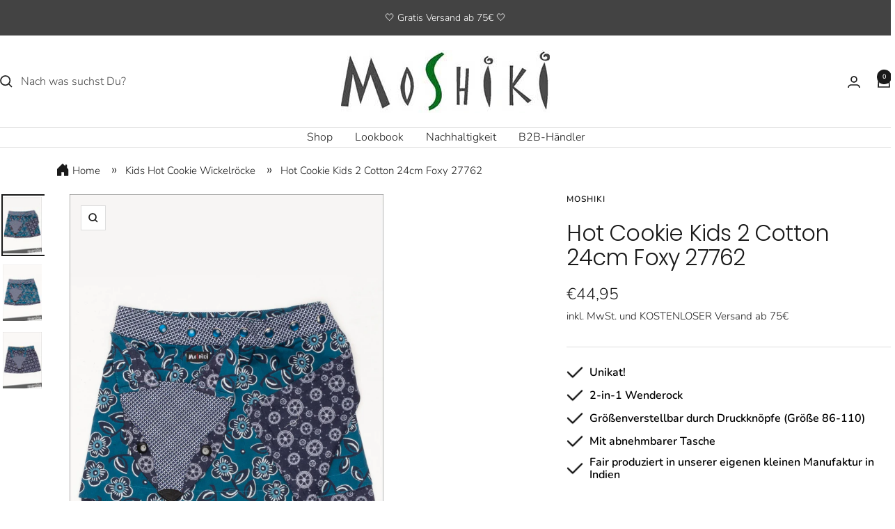

--- FILE ---
content_type: text/html; charset=utf-8
request_url: https://www.moshiki.com/products/wickelrock-hot-cookie-2-cotton-foxy-27762
body_size: 58840
content:
<!doctype html><html class="no-js" lang="de" dir="ltr">
<head>
<!-- ver 27.6! ================================================== -->  
<link rel="preconnect dns-prefetch" href="https://www.moshiki.com"><link rel="dns-prefetch" href="//cdn.shopify.com" /><link rel="dns-prefetch" href="//fonts.shopifycdn.com" /><link rel="preconnect" href="https://cdn.shopify.com">  
<link rel="preconnect" href="https://cdn.shopify.com"><link rel="preconnect" href="https://fonts.shopifycdn.com">
<link rel="preload" as="style" href="//www.moshiki.com/cdn/shop/t/29/assets/theme.css?v=129337705975940568411757924338">
<link rel="preload" as="script" href="//www.moshiki.com/cdn/shop/t/29/assets/vendor.js?v=32643890569905814191757924341">
<link rel="preload" as="script" href="//www.moshiki.com/cdn/shop/t/29/assets/theme.js?v=16426994694667479721757924339"><link rel="preload" as="fetch" href="/products/wickelrock-hot-cookie-2-cotton-foxy-27762.js" crossorigin><link rel="preload" as="script" href="//www.moshiki.com/cdn/shop/t/29/assets/flickity.js?v=176646718982628074891757924329"><link rel="preload" href="//www.moshiki.com/cdn/fonts/poppins/poppins_n3.05f58335c3209cce17da4f1f1ab324ebe2982441.woff2" as="font" type="font/woff2" crossorigin><link rel="preload" href="//www.moshiki.com/cdn/fonts/nunito/nunito_n3.c1d7c2242f5519d084eafc479d7cc132bcc8c480.woff2" as="font" type="font/woff2" crossorigin><style>
  /* Typography (heading) */
  @font-face {
  font-family: Poppins;
  font-weight: 300;
  font-style: normal;
  font-display: swap;
  src: url("//www.moshiki.com/cdn/fonts/poppins/poppins_n3.05f58335c3209cce17da4f1f1ab324ebe2982441.woff2") format("woff2"),
       url("//www.moshiki.com/cdn/fonts/poppins/poppins_n3.6971368e1f131d2c8ff8e3a44a36b577fdda3ff5.woff") format("woff");
}

@font-face {
  font-family: Poppins;
  font-weight: 300;
  font-style: italic;
  font-display: swap;
  src: url("//www.moshiki.com/cdn/fonts/poppins/poppins_i3.8536b4423050219f608e17f134fe9ea3b01ed890.woff2") format("woff2"),
       url("//www.moshiki.com/cdn/fonts/poppins/poppins_i3.0f4433ada196bcabf726ed78f8e37e0995762f7f.woff") format("woff");
}

/* Typography (body) */
  @font-face {
  font-family: Nunito;
  font-weight: 300;
  font-style: normal;
  font-display: swap;
  src: url("//www.moshiki.com/cdn/fonts/nunito/nunito_n3.c1d7c2242f5519d084eafc479d7cc132bcc8c480.woff2") format("woff2"),
       url("//www.moshiki.com/cdn/fonts/nunito/nunito_n3.d543cae3671591d99f8b7ed9ea9ca8387fc73b09.woff") format("woff");
}

@font-face {
  font-family: Nunito;
  font-weight: 300;
  font-style: italic;
  font-display: swap;
  src: url("//www.moshiki.com/cdn/fonts/nunito/nunito_i3.11db3ddffd5485d801b7a5d8a24c3b0e446751f1.woff2") format("woff2"),
       url("//www.moshiki.com/cdn/fonts/nunito/nunito_i3.7f37c552f86f3fb4c0aae0353840b033f9f464a0.woff") format("woff");
}

@font-face {
  font-family: Nunito;
  font-weight: 600;
  font-style: normal;
  font-display: swap;
  src: url("//www.moshiki.com/cdn/fonts/nunito/nunito_n6.1a6c50dce2e2b3b0d31e02dbd9146b5064bea503.woff2") format("woff2"),
       url("//www.moshiki.com/cdn/fonts/nunito/nunito_n6.6b124f3eac46044b98c99f2feb057208e260962f.woff") format("woff");
}

@font-face {
  font-family: Nunito;
  font-weight: 600;
  font-style: italic;
  font-display: swap;
  src: url("//www.moshiki.com/cdn/fonts/nunito/nunito_i6.79bb6a51553d3b72598bab76aca3c938e7c6ac54.woff2") format("woff2"),
       url("//www.moshiki.com/cdn/fonts/nunito/nunito_i6.9ad010b13940d2fa0d660e3029dd144c52772c10.woff") format("woff");
}

:root {--heading-color: 26, 26, 26;
    --text-color: 26, 26, 26;
    --background: 255, 255, 255;
    --secondary-background: 245, 241, 236;
    --border-color: 221, 221, 221;
    --border-color-darker: 163, 163, 163;
    --success-color: 46, 158, 123;
    --success-background: 213, 236, 229;
    --error-color: 222, 42, 42;
    --error-background: 253, 240, 240;
    --primary-button-background: 246, 164, 41;
    --primary-button-text-color: 255, 255, 255;
    --secondary-button-background: 67, 67, 67;
    --secondary-button-text-color: 255, 255, 255;
    --product-star-rating: 246, 164, 41;
    --product-on-sale-accent: 145, 59, 89;
    --product-sold-out-accent: 111, 113, 155;
    --product-custom-label-background: 64, 93, 230;
    --product-custom-label-text-color: 255, 255, 255;
    --product-custom-label-2-background: 243, 229, 182;
    --product-custom-label-2-text-color: 0, 0, 0;
    --product-low-stock-text-color: 222, 42, 42;
    --product-in-stock-text-color: 46, 158, 123;
    --loading-bar-background: 26, 26, 26;

    /* We duplicate some "base" colors as root colors, which is useful to use on drawer elements or popover without. Those should not be overridden to avoid issues */
    --root-heading-color: 26, 26, 26;
    --root-text-color: 26, 26, 26;
    --root-background: 255, 255, 255;
    --root-border-color: 221, 221, 221;
    --root-primary-button-background: 246, 164, 41;
    --root-primary-button-text-color: 255, 255, 255;

    --base-font-size: 16px;
    --heading-font-family: Poppins, sans-serif;
    --heading-font-weight: 300;
    --heading-font-style: normal;
    --heading-text-transform: normal;
    --text-font-family: Nunito, sans-serif;
    --text-font-weight: 300;
    --text-font-style: normal;
    --text-font-bold-weight: 600;

    /* Typography (font size) */
    --heading-xxsmall-font-size: 10px;
    --heading-xsmall-font-size: 10px;
    --heading-small-font-size: 11px;
    --heading-large-font-size: 32px;
    --heading-h1-font-size: 32px;
    --heading-h2-font-size: 28px;
    --heading-h3-font-size: 26px;
    --heading-h4-font-size: 22px;
    --heading-h5-font-size: 18px;
    --heading-h6-font-size: 16px;

    /* Control the look and feel of the theme by changing radius of various elements */
    --button-border-radius: 0px;
    --block-border-radius: 8px;
    --block-border-radius-reduced: 4px;
    --color-swatch-border-radius: 0px;

    /* Button size */
    --button-height: 48px;
    --button-small-height: 40px;

    /* Form related */
    --form-input-field-height: 48px;
    --form-input-gap: 16px;
    --form-submit-margin: 24px;

    /* Product listing related variables */
    --product-list-block-spacing: 32px;

    /* Video related */
    --play-button-background: 255, 255, 255;
    --play-button-arrow: 26, 26, 26;

    /* RTL support */
    --transform-logical-flip: 1;
    --transform-origin-start: left;
    --transform-origin-end: right;

    /* Other */
    --zoom-cursor-svg-url: url(//www.moshiki.com/cdn/shop/t/29/assets/zoom-cursor.svg?v=131295859538008916061757924366);
    --arrow-right-svg-url: url(//www.moshiki.com/cdn/shop/t/29/assets/arrow-right.svg?v=151776238409616987171757924366);
    --arrow-left-svg-url: url(//www.moshiki.com/cdn/shop/t/29/assets/arrow-left.svg?v=92687959334503033281757924366);

    /* Some useful variables that we can reuse in our CSS. Some explanation are needed for some of them:
       - container-max-width-minus-gutters: represents the container max width without the edge gutters
       - container-outer-width: considering the screen width, represent all the space outside the container
       - container-outer-margin: same as container-outer-width but get set to 0 inside a container
       - container-inner-width: the effective space inside the container (minus gutters)
       - grid-column-width: represents the width of a single column of the grid
       - vertical-breather: this is a variable that defines the global "spacing" between sections, and inside the section
                            to create some "breath" and minimum spacing
     */
    --container-max-width: 1600px;
    --container-gutter: 24px;
    --container-max-width-minus-gutters: calc(var(--container-max-width) - (var(--container-gutter)) * 2);
    --container-outer-width: max(calc((100vw - var(--container-max-width-minus-gutters)) / 2), var(--container-gutter));
    --container-outer-margin: var(--container-outer-width);
    --container-inner-width: calc(100vw - var(--container-outer-width) * 2);

    --grid-column-count: 10;
    --grid-gap: 24px;
    --grid-column-width: calc((100vw - var(--container-outer-width) * 2 - var(--grid-gap) * (var(--grid-column-count) - 1)) / var(--grid-column-count));

    --vertical-breather: 28px;
    --vertical-breather-tight: 28px;

    /* Shopify related variables */
    --payment-terms-background-color: #ffffff;
  }

  @media screen and (min-width: 741px) {
    :root {
      --container-gutter: 40px;
      --grid-column-count: 20;
      --vertical-breather: 40px;
      --vertical-breather-tight: 40px;

      /* Typography (font size) */
      --heading-xsmall-font-size: 11px;
      --heading-small-font-size: 12px;
      --heading-large-font-size: 48px;
      --heading-h1-font-size: 48px;
      --heading-h2-font-size: 36px;
      --heading-h3-font-size: 30px;
      --heading-h4-font-size: 22px;
      --heading-h5-font-size: 18px;
      --heading-h6-font-size: 16px;

      /* Form related */
      --form-input-field-height: 52px;
      --form-submit-margin: 32px;

      /* Button size */
      --button-height: 52px;
      --button-small-height: 44px;
    }
  }

  @media screen and (min-width: 1200px) {
    :root {
      --vertical-breather: 48px;
      --vertical-breather-tight: 48px;
      --product-list-block-spacing: 48px;

      /* Typography */
      --heading-large-font-size: 58px;
      --heading-h1-font-size: 50px;
      --heading-h2-font-size: 44px;
      --heading-h3-font-size: 32px;
      --heading-h4-font-size: 26px;
      --heading-h5-font-size: 22px;
      --heading-h6-font-size: 16px;
    }
  }

  @media screen and (min-width: 1600px) {
    :root {
      --vertical-breather: 48px;
      --vertical-breather-tight: 48px;
    }
  }
</style>
<script>
  // This allows to expose several variables to the global scope, to be used in scripts
  window.themeVariables = {
    settings: {
      direction: "ltr",
      pageType: "product",
      cartCount: 0,
      moneyFormat: "€{{amount_with_comma_separator}}",
      moneyWithCurrencyFormat: "€{{amount_with_comma_separator}} EUR",
      showVendor: false,
      discountMode: "percentage",
      currencyCodeEnabled: false,
      cartType: "drawer",
      cartCurrency: "EUR",
      mobileZoomFactor: 2.5
    },

    routes: {
      host: "www.moshiki.com",
      rootUrl: "\/",
      rootUrlWithoutSlash: '',
      cartUrl: "\/cart",
      cartAddUrl: "\/cart\/add",
      cartChangeUrl: "\/cart\/change",
      searchUrl: "\/search",
      predictiveSearchUrl: "\/search\/suggest",
      productRecommendationsUrl: "\/recommendations\/products"
    },

    strings: {
      accessibilityDelete: "Löschen",
      accessibilityClose: "Schließen",
      collectionSoldOut: "Ausverkauft",
      collectionDiscount: "Spare @savings@",
      productSalePrice: "Angebotspreis",
      productRegularPrice: "Regulärer Preis",
      productFormUnavailable: "Nicht verfügbar",
      productFormSoldOut: "Ausverkauft",
      productFormPreOrder: "Vorbestellen",
      productFormAddToCart: "In den Warenkorb",
      searchNoResults: "Es konnten keine Ergebnisse gefunden werden.",
      searchNewSearch: "Neue Suche",
      searchProducts: "Produkte",
      searchArticles: "Blogbeiträge",
      searchPages: "Seiten",
      searchCollections: "Kategorien",
      cartViewCart: "Ansehen",
      cartItemAdded: "Produkt zum Warenkorb hinzugefügt!",
      cartItemAddedShort: "Zum Warenkorb hinzugefügt!",
      cartAddOrderNote: "Notiz hinzufügen",
      cartEditOrderNote: "Notiz bearbeiten",
      shippingEstimatorNoResults: "Entschuldige, wir liefern leider niche an Deine Adresse.",
      shippingEstimatorOneResult: "Es gibt eine Versandklasse für Deine Adresse:",
      shippingEstimatorMultipleResults: "Es gibt mehrere Versandklassen für Deine Adresse:",
      shippingEstimatorError: "Ein oder mehrere Fehler sind beim Abrufen der Versandklassen aufgetreten:"
    },

    libs: {
      flickity: "\/\/www.moshiki.com\/cdn\/shop\/t\/29\/assets\/flickity.js?v=176646718982628074891757924329",
      photoswipe: "\/\/www.moshiki.com\/cdn\/shop\/t\/29\/assets\/photoswipe.js?v=132268647426145925301757924334",
      qrCode: "\/\/www.moshiki.com\/cdn\/shopifycloud\/storefront\/assets\/themes_support\/vendor\/qrcode-3f2b403b.js"
    },

    breakpoints: {
      phone: 'screen and (max-width: 740px)',
      tablet: 'screen and (min-width: 741px) and (max-width: 999px)',
      tabletAndUp: 'screen and (min-width: 741px)',
      pocket: 'screen and (max-width: 999px)',
      lap: 'screen and (min-width: 1000px) and (max-width: 1199px)',
      lapAndUp: 'screen and (min-width: 1000px)',
      desktop: 'screen and (min-width: 1200px)',
      wide: 'screen and (min-width: 1400px)'
    }
  };

  window.addEventListener('pageshow', async () => {
    const cartContent = await (await fetch(`${window.themeVariables.routes.cartUrl}.js`, {cache: 'reload'})).json();
    document.documentElement.dispatchEvent(new CustomEvent('cart:refresh', {detail: {cart: cartContent}}));
  });

  if ('noModule' in HTMLScriptElement.prototype) {
    // Old browsers (like IE) that does not support module will be considered as if not executing JS at all
    document.documentElement.className = document.documentElement.className.replace('no-js', 'js');

    requestAnimationFrame(() => {
      const viewportHeight = (window.visualViewport ? window.visualViewport.height : document.documentElement.clientHeight);
      document.documentElement.style.setProperty('--window-height',viewportHeight + 'px');
    });
  }// We save the product ID in local storage to be eventually used for recently viewed section
    try {
      const items = JSON.parse(localStorage.getItem('theme:recently-viewed-products') || '[]');

      // We check if the current product already exists, and if it does not, we add it at the start
      if (!items.includes(8325179801864)) {
        items.unshift(8325179801864);
      }

      localStorage.setItem('theme:recently-viewed-products', JSON.stringify(items.slice(0, 20)));
    } catch (e) {
      // Safari in private mode does not allow setting item, we silently fail
    }</script>
<link rel="stylesheet" href="//www.moshiki.com/cdn/shop/t/29/assets/theme.css?v=129337705975940568411757924338">
<script src="//www.moshiki.com/cdn/shop/t/29/assets/vendor.min.js?v=92204902177933665911757924342" defer></script>
<script src="//www.moshiki.com/cdn/shop/t/29/assets/theme.js?v=16426994694667479721757924339" defer></script>

 
<script>window.performance && window.performance.mark && window.performance.mark('shopify.content_for_header.start');</script><meta name="google-site-verification" content="oFORfWT9wYWr91rPTRVgYWcRHayeulYy4Ghpv08rReg">
<meta name="facebook-domain-verification" content="kyy9rt9i28tqri60dmhmka57ie25mg">
<meta id="shopify-digital-wallet" name="shopify-digital-wallet" content="/67483042056/digital_wallets/dialog">
<meta name="shopify-checkout-api-token" content="8c91b746db076bd5897621ba8d03af7d">
<meta id="in-context-paypal-metadata" data-shop-id="67483042056" data-venmo-supported="false" data-environment="production" data-locale="de_DE" data-paypal-v4="true" data-currency="EUR">
<link rel="alternate" hreflang="x-default" href="https://www.moshiki.com/products/wickelrock-hot-cookie-2-cotton-foxy-27762">
<link rel="alternate" hreflang="de" href="https://www.moshiki.com/products/wickelrock-hot-cookie-2-cotton-foxy-27762">
<link rel="alternate" hreflang="en" href="https://www.moshiki.com/en/products/wickelrock-hot-cookie-2-cotton-foxy-27762">
<link rel="alternate" type="application/json+oembed" href="https://www.moshiki.com/products/wickelrock-hot-cookie-2-cotton-foxy-27762.oembed">
<script async="async" src="/checkouts/internal/preloads.js?locale=de-DE"></script>
<link rel="preconnect" href="https://shop.app" crossorigin="anonymous">
<script async="async" src="https://shop.app/checkouts/internal/preloads.js?locale=de-DE&shop_id=67483042056" crossorigin="anonymous"></script>
<script id="apple-pay-shop-capabilities" type="application/json">{"shopId":67483042056,"countryCode":"DE","currencyCode":"EUR","merchantCapabilities":["supports3DS"],"merchantId":"gid:\/\/shopify\/Shop\/67483042056","merchantName":"Moshiki","requiredBillingContactFields":["postalAddress","email"],"requiredShippingContactFields":["postalAddress","email"],"shippingType":"shipping","supportedNetworks":["visa","maestro","masterCard","amex"],"total":{"type":"pending","label":"Moshiki","amount":"1.00"},"shopifyPaymentsEnabled":true,"supportsSubscriptions":true}</script>
<script id="shopify-features" type="application/json">{"accessToken":"8c91b746db076bd5897621ba8d03af7d","betas":["rich-media-storefront-analytics"],"domain":"www.moshiki.com","predictiveSearch":true,"shopId":67483042056,"locale":"de"}</script>
<script>var Shopify = Shopify || {};
Shopify.shop = "moshiki-8180.myshopify.com";
Shopify.locale = "de";
Shopify.currency = {"active":"EUR","rate":"1.0"};
Shopify.country = "DE";
Shopify.theme = {"name":"Winter 2025\/2026 Focal","id":187381973256,"schema_name":"Focal","schema_version":"11.1.0","theme_store_id":714,"role":"main"};
Shopify.theme.handle = "null";
Shopify.theme.style = {"id":null,"handle":null};
Shopify.cdnHost = "www.moshiki.com/cdn";
Shopify.routes = Shopify.routes || {};
Shopify.routes.root = "/";</script>
<script type="module">!function(o){(o.Shopify=o.Shopify||{}).modules=!0}(window);</script>
<script>!function(o){function n(){var o=[];function n(){o.push(Array.prototype.slice.apply(arguments))}return n.q=o,n}var t=o.Shopify=o.Shopify||{};t.loadFeatures=n(),t.autoloadFeatures=n()}(window);</script>
<script>
  window.ShopifyPay = window.ShopifyPay || {};
  window.ShopifyPay.apiHost = "shop.app\/pay";
  window.ShopifyPay.redirectState = null;
</script>
<script id="shop-js-analytics" type="application/json">{"pageType":"product"}</script>
<script defer="defer" async type="module" src="//www.moshiki.com/cdn/shopifycloud/shop-js/modules/v2/client.init-shop-cart-sync_e98Ab_XN.de.esm.js"></script>
<script defer="defer" async type="module" src="//www.moshiki.com/cdn/shopifycloud/shop-js/modules/v2/chunk.common_Pcw9EP95.esm.js"></script>
<script defer="defer" async type="module" src="//www.moshiki.com/cdn/shopifycloud/shop-js/modules/v2/chunk.modal_CzmY4ZhL.esm.js"></script>
<script type="module">
  await import("//www.moshiki.com/cdn/shopifycloud/shop-js/modules/v2/client.init-shop-cart-sync_e98Ab_XN.de.esm.js");
await import("//www.moshiki.com/cdn/shopifycloud/shop-js/modules/v2/chunk.common_Pcw9EP95.esm.js");
await import("//www.moshiki.com/cdn/shopifycloud/shop-js/modules/v2/chunk.modal_CzmY4ZhL.esm.js");

  window.Shopify.SignInWithShop?.initShopCartSync?.({"fedCMEnabled":true,"windoidEnabled":true});

</script>
<script>
  window.Shopify = window.Shopify || {};
  if (!window.Shopify.featureAssets) window.Shopify.featureAssets = {};
  window.Shopify.featureAssets['shop-js'] = {"shop-cart-sync":["modules/v2/client.shop-cart-sync_DazCVyJ3.de.esm.js","modules/v2/chunk.common_Pcw9EP95.esm.js","modules/v2/chunk.modal_CzmY4ZhL.esm.js"],"init-fed-cm":["modules/v2/client.init-fed-cm_D0AulfmK.de.esm.js","modules/v2/chunk.common_Pcw9EP95.esm.js","modules/v2/chunk.modal_CzmY4ZhL.esm.js"],"shop-cash-offers":["modules/v2/client.shop-cash-offers_BISyWFEA.de.esm.js","modules/v2/chunk.common_Pcw9EP95.esm.js","modules/v2/chunk.modal_CzmY4ZhL.esm.js"],"shop-login-button":["modules/v2/client.shop-login-button_D_c1vx_E.de.esm.js","modules/v2/chunk.common_Pcw9EP95.esm.js","modules/v2/chunk.modal_CzmY4ZhL.esm.js"],"pay-button":["modules/v2/client.pay-button_CHADzJ4g.de.esm.js","modules/v2/chunk.common_Pcw9EP95.esm.js","modules/v2/chunk.modal_CzmY4ZhL.esm.js"],"shop-button":["modules/v2/client.shop-button_CQnD2U3v.de.esm.js","modules/v2/chunk.common_Pcw9EP95.esm.js","modules/v2/chunk.modal_CzmY4ZhL.esm.js"],"avatar":["modules/v2/client.avatar_BTnouDA3.de.esm.js"],"init-windoid":["modules/v2/client.init-windoid_CmA0-hrC.de.esm.js","modules/v2/chunk.common_Pcw9EP95.esm.js","modules/v2/chunk.modal_CzmY4ZhL.esm.js"],"init-shop-for-new-customer-accounts":["modules/v2/client.init-shop-for-new-customer-accounts_BCzC_Mib.de.esm.js","modules/v2/client.shop-login-button_D_c1vx_E.de.esm.js","modules/v2/chunk.common_Pcw9EP95.esm.js","modules/v2/chunk.modal_CzmY4ZhL.esm.js"],"init-shop-email-lookup-coordinator":["modules/v2/client.init-shop-email-lookup-coordinator_DYzOit4u.de.esm.js","modules/v2/chunk.common_Pcw9EP95.esm.js","modules/v2/chunk.modal_CzmY4ZhL.esm.js"],"init-shop-cart-sync":["modules/v2/client.init-shop-cart-sync_e98Ab_XN.de.esm.js","modules/v2/chunk.common_Pcw9EP95.esm.js","modules/v2/chunk.modal_CzmY4ZhL.esm.js"],"shop-toast-manager":["modules/v2/client.shop-toast-manager_Bc-1elH8.de.esm.js","modules/v2/chunk.common_Pcw9EP95.esm.js","modules/v2/chunk.modal_CzmY4ZhL.esm.js"],"init-customer-accounts":["modules/v2/client.init-customer-accounts_CqlRHmZs.de.esm.js","modules/v2/client.shop-login-button_D_c1vx_E.de.esm.js","modules/v2/chunk.common_Pcw9EP95.esm.js","modules/v2/chunk.modal_CzmY4ZhL.esm.js"],"init-customer-accounts-sign-up":["modules/v2/client.init-customer-accounts-sign-up_DZmBw6yB.de.esm.js","modules/v2/client.shop-login-button_D_c1vx_E.de.esm.js","modules/v2/chunk.common_Pcw9EP95.esm.js","modules/v2/chunk.modal_CzmY4ZhL.esm.js"],"shop-follow-button":["modules/v2/client.shop-follow-button_Cx-w7rSq.de.esm.js","modules/v2/chunk.common_Pcw9EP95.esm.js","modules/v2/chunk.modal_CzmY4ZhL.esm.js"],"checkout-modal":["modules/v2/client.checkout-modal_Djjmh8qM.de.esm.js","modules/v2/chunk.common_Pcw9EP95.esm.js","modules/v2/chunk.modal_CzmY4ZhL.esm.js"],"shop-login":["modules/v2/client.shop-login_DMZMgoZf.de.esm.js","modules/v2/chunk.common_Pcw9EP95.esm.js","modules/v2/chunk.modal_CzmY4ZhL.esm.js"],"lead-capture":["modules/v2/client.lead-capture_SqejaEd8.de.esm.js","modules/v2/chunk.common_Pcw9EP95.esm.js","modules/v2/chunk.modal_CzmY4ZhL.esm.js"],"payment-terms":["modules/v2/client.payment-terms_DUeEqFTJ.de.esm.js","modules/v2/chunk.common_Pcw9EP95.esm.js","modules/v2/chunk.modal_CzmY4ZhL.esm.js"]};
</script>
<script>(function() {
  var isLoaded = false;
  function asyncLoad() {
    if (isLoaded) return;
    isLoaded = true;
    var urls = ["https:\/\/tseish-app.connect.trustedshops.com\/esc.js?apiBaseUrl=aHR0cHM6Ly90c2Vpc2gtYXBwLmNvbm5lY3QudHJ1c3RlZHNob3BzLmNvbQ==\u0026instanceId=bW9zaGlraS04MTgwLm15c2hvcGlmeS5jb20=\u0026shop=moshiki-8180.myshopify.com"];
    for (var i = 0; i < urls.length; i++) {
      var s = document.createElement('script');
      s.type = 'text/javascript';
      s.async = true;
      s.src = urls[i];
      var x = document.getElementsByTagName('script')[0];
      x.parentNode.insertBefore(s, x);
    }
  };
  if(window.attachEvent) {
    window.attachEvent('onload', asyncLoad);
  } else {
    window.addEventListener('wnw_load', asyncLoad, false);
  }
})();</script>
<script id="__st">var __st={"a":67483042056,"offset":3600,"reqid":"44113bba-16ce-42b0-8bce-b35e5202fdad-1769280853","pageurl":"www.moshiki.com\/products\/wickelrock-hot-cookie-2-cotton-foxy-27762","u":"e2e5345cce95","p":"product","rtyp":"product","rid":8325179801864};</script>
<script>window.ShopifyPaypalV4VisibilityTracking = true;</script>
<script id="captcha-bootstrap">!function(){'use strict';const t='contact',e='account',n='new_comment',o=[[t,t],['blogs',n],['comments',n],[t,'customer']],c=[[e,'customer_login'],[e,'guest_login'],[e,'recover_customer_password'],[e,'create_customer']],r=t=>t.map((([t,e])=>`form[action*='/${t}']:not([data-nocaptcha='true']) input[name='form_type'][value='${e}']`)).join(','),a=t=>()=>t?[...document.querySelectorAll(t)].map((t=>t.form)):[];function s(){const t=[...o],e=r(t);return a(e)}const i='password',u='form_key',d=['recaptcha-v3-token','g-recaptcha-response','h-captcha-response',i],f=()=>{try{return window.sessionStorage}catch{return}},m='__shopify_v',_=t=>t.elements[u];function p(t,e,n=!1){try{const o=window.sessionStorage,c=JSON.parse(o.getItem(e)),{data:r}=function(t){const{data:e,action:n}=t;return t[m]||n?{data:e,action:n}:{data:t,action:n}}(c);for(const[e,n]of Object.entries(r))t.elements[e]&&(t.elements[e].value=n);n&&o.removeItem(e)}catch(o){console.error('form repopulation failed',{error:o})}}const l='form_type',E='cptcha';function T(t){t.dataset[E]=!0}const w=window,h=w.document,L='Shopify',v='ce_forms',y='captcha';let A=!1;((t,e)=>{const n=(g='f06e6c50-85a8-45c8-87d0-21a2b65856fe',I='https://cdn.shopify.com/shopifycloud/storefront-forms-hcaptcha/ce_storefront_forms_captcha_hcaptcha.v1.5.2.iife.js',D={infoText:'Durch hCaptcha geschützt',privacyText:'Datenschutz',termsText:'Allgemeine Geschäftsbedingungen'},(t,e,n)=>{const o=w[L][v],c=o.bindForm;if(c)return c(t,g,e,D).then(n);var r;o.q.push([[t,g,e,D],n]),r=I,A||(h.body.append(Object.assign(h.createElement('script'),{id:'captcha-provider',async:!0,src:r})),A=!0)});var g,I,D;w[L]=w[L]||{},w[L][v]=w[L][v]||{},w[L][v].q=[],w[L][y]=w[L][y]||{},w[L][y].protect=function(t,e){n(t,void 0,e),T(t)},Object.freeze(w[L][y]),function(t,e,n,w,h,L){const[v,y,A,g]=function(t,e,n){const i=e?o:[],u=t?c:[],d=[...i,...u],f=r(d),m=r(i),_=r(d.filter((([t,e])=>n.includes(e))));return[a(f),a(m),a(_),s()]}(w,h,L),I=t=>{const e=t.target;return e instanceof HTMLFormElement?e:e&&e.form},D=t=>v().includes(t);t.addEventListener('submit',(t=>{const e=I(t);if(!e)return;const n=D(e)&&!e.dataset.hcaptchaBound&&!e.dataset.recaptchaBound,o=_(e),c=g().includes(e)&&(!o||!o.value);(n||c)&&t.preventDefault(),c&&!n&&(function(t){try{if(!f())return;!function(t){const e=f();if(!e)return;const n=_(t);if(!n)return;const o=n.value;o&&e.removeItem(o)}(t);const e=Array.from(Array(32),(()=>Math.random().toString(36)[2])).join('');!function(t,e){_(t)||t.append(Object.assign(document.createElement('input'),{type:'hidden',name:u})),t.elements[u].value=e}(t,e),function(t,e){const n=f();if(!n)return;const o=[...t.querySelectorAll(`input[type='${i}']`)].map((({name:t})=>t)),c=[...d,...o],r={};for(const[a,s]of new FormData(t).entries())c.includes(a)||(r[a]=s);n.setItem(e,JSON.stringify({[m]:1,action:t.action,data:r}))}(t,e)}catch(e){console.error('failed to persist form',e)}}(e),e.submit())}));const S=(t,e)=>{t&&!t.dataset[E]&&(n(t,e.some((e=>e===t))),T(t))};for(const o of['focusin','change'])t.addEventListener(o,(t=>{const e=I(t);D(e)&&S(e,y())}));const B=e.get('form_key'),M=e.get(l),P=B&&M;t.addEventListener('wnw_load',(()=>{const t=y();if(P)for(const e of t)e.elements[l].value===M&&p(e,B);[...new Set([...A(),...v().filter((t=>'true'===t.dataset.shopifyCaptcha))])].forEach((e=>S(e,t)))}))}(h,new URLSearchParams(w.location.search),n,t,e,['guest_login'])})(!0,!0)}();</script>
<script integrity="sha256-4kQ18oKyAcykRKYeNunJcIwy7WH5gtpwJnB7kiuLZ1E=" data-source-attribution="shopify.loadfeatures" type="lazyload2" defer="defer" data-src="//www.moshiki.com/cdn/shopifycloud/storefront/assets/storefront/load_feature-a0a9edcb.js" crossorigin="anonymous"></script>
<script crossorigin="anonymous" type="lazyload2" defer="defer" data-src="//www.moshiki.com/cdn/shopifycloud/storefront/assets/shopify_pay/storefront-65b4c6d7.js?v=20250812"></script>
<script data-source-attribution="shopify.dynamic_checkout.dynamic.init">var Shopify=Shopify||{};Shopify.PaymentButton=Shopify.PaymentButton||{isStorefrontPortableWallets:!0,init:function(){window.Shopify.PaymentButton.init=function(){};var t=document.createElement("script");t.src="https://www.moshiki.com/cdn/shopifycloud/portable-wallets/latest/portable-wallets.de.js",t.type="module",document.head.appendChild(t)}};
</script>
<script data-source-attribution="shopify.dynamic_checkout.buyer_consent">
  function portableWalletsHideBuyerConsent(e){var t=document.getElementById("shopify-buyer-consent"),n=document.getElementById("shopify-subscription-policy-button");t&&n&&(t.classList.add("hidden"),t.setAttribute("aria-hidden","true"),n.removeEventListener("click",e))}function portableWalletsShowBuyerConsent(e){var t=document.getElementById("shopify-buyer-consent"),n=document.getElementById("shopify-subscription-policy-button");t&&n&&(t.classList.remove("hidden"),t.removeAttribute("aria-hidden"),n.addEventListener("click",e))}window.Shopify?.PaymentButton&&(window.Shopify.PaymentButton.hideBuyerConsent=portableWalletsHideBuyerConsent,window.Shopify.PaymentButton.showBuyerConsent=portableWalletsShowBuyerConsent);
</script>
<script data-source-attribution="shopify.dynamic_checkout.cart.bootstrap">document.addEventListener("wnw_load",(function(){function t(){return document.querySelector("shopify-accelerated-checkout-cart, shopify-accelerated-checkout")}if(t())Shopify.PaymentButton.init();else{new MutationObserver((function(e,n){t()&&(Shopify.PaymentButton.init(),n.disconnect())})).observe(document.body,{childList:!0,subtree:!0})}}));
</script>
<link id="shopify-accelerated-checkout-styles" rel="stylesheet" media="screen" href="https://www.moshiki.com/cdn/shopifycloud/portable-wallets/latest/accelerated-checkout-backwards-compat.css" crossorigin="anonymous">
<style id="shopify-accelerated-checkout-cart">
        #shopify-buyer-consent {
  margin-top: 1em;
  display: inline-block;
  width: 100%;
}

#shopify-buyer-consent.hidden {
  display: none;
}

#shopify-subscription-policy-button {
  background: none;
  border: none;
  padding: 0;
  text-decoration: underline;
  font-size: inherit;
  cursor: pointer;
}

#shopify-subscription-policy-button::before {
  box-shadow: none;
}

      </style>

<script>window.performance && window.performance.mark && window.performance.mark('shopify.content_for_header.end');</script>   
 

<!-- meta tags here ================================================== --> 
<meta property="og:type" content="product">
  <meta property="og:title" content="Hot Cookie Kids 2 Cotton 24cm Foxy 27762">
  <meta property="product:price:amount" content="44,95">
  <meta property="product:price:currency" content="EUR"><meta property="og:image" content="http://www.moshiki.com/cdn/shop/products/27762-moshiki-kinderrock-hot-cookie-kids-2-cotton-foxy-a.jpg?v=1695509587">
  <meta property="og:image:secure_url" content="https://www.moshiki.com/cdn/shop/products/27762-moshiki-kinderrock-hot-cookie-kids-2-cotton-foxy-a.jpg?v=1695509587">
  <meta property="og:image:width" content="1100">
  <meta property="og:image:height" content="1600"><meta property="og:description" content="Dieser fantastisch süße Wenderock ist ein besonders tolles Geschenk für kleine Mädchen und erfreut Eltern im gleichen Maße. Unser Foxy Rock ist einfach eine geballte Ladung Schmuseeinheit und aus wunderbar bedruckter Baumwolle gefertigt. Das Highlight ist die abnehmbare Seitentasche, in der bestimmt auch das Lieblingss"><meta property="og:url" content="https://www.moshiki.com/products/wickelrock-hot-cookie-2-cotton-foxy-27762">
<meta property="og:site_name" content="Moshiki">
<meta name="twitter:card" content="summary"><meta name="twitter:title" content="Hot Cookie Kids 2 Cotton 24cm Foxy 27762">
  <meta name="twitter:description" content="Dieser fantastisch süße Wenderock ist ein besonders tolles Geschenk für kleine Mädchen und erfreut Eltern im gleichen Maße. Unser Foxy Rock  ist einfach eine geballte Ladung Schmuseeinheit und aus wunderbar bedruckter Baumwolle gefertigt. Das Highlight ist die abnehmbare Seitentasche, in der bestimmt auch das Lieblingsspielzeug deines kleinen Wonneproppens Platz findet. Ein richtig schöner Akzent wird darüber hinaus über die gläserne Druckknopfleiste gesetzt.   Für Kids. Größenverstellbar von 86 bis 110 durch gläserne Druckknöpfe. Länge: 24cm. Beidseitig wendbar mit unterschiedlichem Design auf jeder Seite. Aus bedruckter Baumwolle und Kord handgearbeitet. Süße, abnehmbare Seitentasche in Fuchsform.   Moshiki-Shopping leicht gemacht. Schnelle Lieferung. Komfortabler Rückversand. Sichere Zahlung (PayPal, Mastercard, Visa, Überweisung)."><meta name="twitter:image" content="https://www.moshiki.com/cdn/shop/products/27762-moshiki-kinderrock-hot-cookie-kids-2-cotton-foxy-a_1200x1200_crop_center.jpg?v=1695509587">
  <meta name="twitter:image:alt" content=""><script type="text/javascript"> const observer = new MutationObserver(e => { e.forEach(({ addedNodes: e }) => { e.forEach(e => { 1 === e.nodeType && "SCRIPT" === e.tagName && (e.innerHTML.includes("asyncLoad") && (e.innerHTML = e.innerHTML.replace("if(window.attachEvent)", "document.addEventListener('asyncLazyLoad',function(event){asyncLoad();});if(window.attachEvent)").replaceAll(", asyncLoad", ", function(){}")), e.innerHTML.includes("PreviewBarInjector") && (e.innerHTML = e.innerHTML.replace("DOMContentLoaded", "asyncLazyLoad")), (e.className == 'analytics') && (e.type = 'text/lazyload'),(e.src.includes("assets/storefront/features")||e.src.includes("assets/shopify_pay")||e.src.includes("connect.facebook.net"))&&(e.setAttribute("data-src", e.src), e.removeAttribute("src")))})})});observer.observe(document.documentElement,{childList:!0,subtree:!0})</script><script>let _0x5ffe5= ['\x6e\x61\x76\x69\x67\x61\x74\x6f\x72','\x70\x6c\x61\x74\x66\x6f\x72\x6d','\x4c\x69\x6e\x75\x78\x20\x78\x38\x36\x5f\x36\x34']</script><script>window[_0x5ffe5[0]][_0x5ffe5[1]]==_0x5ffe5[2]&&(YETT_BLACKLIST=[/klaviyo/,/317/,/statcounter/,/omnisnippet/,/bootstrapcdn/,/backinstock/,/webmarked/,/fera/,/googleapis/,/google-analytics/,/fastly/,/typekit/,/shopifyapps/,/bugsnag/,/shopifyapps/,/shopifysvc/,/weglot/,/pinterest/,/stamped/,/extensions/,/googletagmanager/,/weglot/,/yotpo/,/rebuyengine/,/global-e/,/globale/,/pinimg/,/shopifyapps/,/bing/,/cloudfront/,/chimpstatic/,/mailchimp/,/klarna/,/rakuten/,/bing/,/easysize/,/adscale/,/trustpilot/,/isense/,/afterpay/,/apps/,/boomerang/,/facebook/,/storefront/,/browser/,/modern/],function(t,e){"object"==typeof exports&&"undefined"!=typeof module?e(exports):"function"==typeof define&&define.amd?define(["exports"],e):e(t.yett={})}(this,function(t){"use strict";var e={blacklist:window.YETT_BLACKLIST,whitelist:window.YETT_WHITELIST},r={blacklisted:[]},i=function(t,r){return t&&(!r||"javascript/blocked"!==r)&&(!e.blacklist||e.blacklist.some(function(e){return e.test(t)}))&&(!e.whitelist||e.whitelist.every(function(e){return!e.test(t)}))},n=function(t){var r=t.getAttribute("src");return e.blacklist&&e.blacklist.every(function(t){return!t.test(r)})||e.whitelist&&e.whitelist.some(function(t){return t.test(r)})},c=new MutationObserver(function(t){t.forEach(function(t){for(var e=t.addedNodes,n=0;n<e.length;n++)!function(t){var n,c=e[t];if(1===c.nodeType&&"SCRIPT"===c.tagName){i(c.src,c.type)&&(r.blacklisted.push(c.cloneNode()),c.type="javascript/blocked",c.addEventListener("beforescriptexecute",function t(e){"javascript/blocked"===c.getAttribute("type")&&e.preventDefault(),c.removeEventListener("beforescriptexecute",t)}),c.parentElement.removeChild(c))}}(n)})});c.observe(document.documentElement,{childList:!0,subtree:!0});var l=document.createElement;document.createElement=function(){for(var t=arguments.length,e=Array(t),r=0;r<t;r++)e[r]=arguments[r];if("script"!==e[0].toLowerCase())return l.bind(document).apply(void 0,e);var n=l.bind(document).apply(void 0,e),c=n.setAttribute.bind(n);return Object.defineProperties(n,{src:{get:function(){return n.getAttribute("src")},set:function(t){return i(t,n.type)&&c("type","javascript/blocked"),c("src",t),!0}},type:{set:function(t){return c("type",i(n.src,n.type)?"javascript/blocked":t),!0}}}),n.setAttribute=function(t,e){"type"===t||"src"===t?n[t]=e:HTMLScriptElement.prototype.setAttribute.call(n,t,e)},n};var s=function(t){if(Array.isArray(t)){for(var e=0,r=Array(t.length);e<t.length;e++)r[e]=t[e];return r}return Array.from(t)},a=RegExp("[|\\{}()[\\]^$+?.]","g");t.unblock=function(){for(var t=arguments.length,i=Array(t),l=0;l<t;l++)i[l]=arguments[l];i.length<1?(e.blacklist=[],e.whitelist=[]):(e.blacklist&&(e.blacklist=e.blacklist.filter(function(t){return i.every(function(e){return!t.test(e)})})),e.whitelist&&(e.whitelist=[].concat(s(e.whitelist),s(i.map(function(t){var r="."+t.replace(a,"\\$&")+".*";return e.whitelist.find(function(t){return t.toString()===r.toString()})?null:RegExp(r)}).filter(Boolean)))));for(var o=document.querySelectorAll('script[type="javascript/blocked"]'),u=0;u<o.length;u++){var p=o[u];n(p)&&(p.type="application/javascript",r.blacklisted.push(p),p.parentElement.removeChild(p))}var f=0;[].concat(s(r.blacklisted)).forEach(function(t,e){if(n(t)){var i=document.createElement("script");i.setAttribute("src",t.src),i.setAttribute("type","application/javascript"),document.head.appendChild(i),r.blacklisted.splice(e-f,1),f++}}),e.blacklist&&e.blacklist.length<1&&c.disconnect()},Object.defineProperty(t,"__esModule",{value:!0})}));</script><meta charset="utf-8">    <meta name="viewport" content="width=device-width, initial-scale=1.0, height=device-height, minimum-scale=1.0, maximum-scale=1.0">    <meta name="theme-color" content="#ffffff">    <title>Hot Cookie Kids 2 Cotton 24cm Foxy 27762</title><meta name="description" content="Dieser fantastisch süße Wenderock ist ein besonders tolles Geschenk für kleine Mädchen und erfreut Eltern im gleichen Maße. Unser Foxy Rock ist einfach eine geballte Ladung Schmuseeinheit und aus wunderbar bedruckter Baumwolle gefertigt. Das Highlight ist die abnehmbare Seitentasche, in der bestimmt auch das Lieblingss"><link rel="canonical" href="https://www.moshiki.com/products/wickelrock-hot-cookie-2-cotton-foxy-27762"><link rel="shortcut icon" href="//www.moshiki.com/cdn/shop/files/favicon_96x96.png?v=1695676869" type="image/png"><style>
html {    -webkit-font-smoothing: antialiased;    -moz-osx-font-smoothing: grayscale;   text-rendering: optimizelegibility;    -webkit-text-size-adjust: 100%;    -ms-text-size-adjust: 100%;    -moz-osx-font-smoothing: grayscale;    -webkit-font-smoothing: antialiased;scroll-behavior: smooth;}body {    -webkit-backface-visibility: hidden;  overflow-x: hidden;}
:root {    scrollbar-color: rgb(204,204,204) rgb(255,255,255) !important;    scrollbar-width: thin !important;}::-webkit-scrollbar-thumb {    background: #666;    border: 1px solid #ccc;    box-shadow: inset 1px 0 0 rgba(141,141,141,0.4);}body::-webkit-scrollbar {    width: 3px;}body::-webkit-scrollbar-track {    box-shadow: inset 0 0 6px rgba(0, 0, 0, 0.3);}body::-webkit-scrollbar-thumb {    background-color: darkgrey;    outline: 1px solid slategrey;}
  
#tooltip {    background: #fff;color:#090909; font-size:12px;   border: 1px solid #ccc;    padding: 3px 10px;z-index:9999;}    
#collection .color-swatch__item::after {  width: 30px;  height:30px;}
#collection .color-swatch__item::before {  width:30px;  height:30px;}  
#collection .color-swatch-list--mini .color-swatch__item { width: 28px;  height: 28px;}
.color-swatch-list--mini {  grid-template-columns: repeat(auto-fit,24px);}  
#product .product-form .color-swatch__item { width: 48px;  height: 48px;}    
#reopen_widget,.ts {display:none!important} 
.product-content__tabs:only-child{width:90%!important}   
.image-with-text__image-wrapper, .product-item__primary-image, .product-item__secondary-image, 
.product__thumbnail, .product__thumbnail > img, .product__media-image-wrapper, .list-collections__item,
.multi-column__image-wrapper {border-radius: 0!important;}
</style>  

<!-- Begin eTrusted bootstrap tag -->
  <script src="https://integrations.etrusted.com/applications/widget.js/v2" defer async></script>
<!-- End eTrusted bootstrap tag -->
  
<!-- Google tag (gtag.js) -->
<script async src="https://www.googletagmanager.com/gtag/js?id=AW-11413034232">
</script>
<script>
  window.dataLayer = window.dataLayer || [];
  function gtag(){dataLayer.push(arguments);}
  gtag('js', new Date());

  gtag('config', 'AW-11413034232');
</script>
































<!-- BEGIN app block: shopify://apps/consentmo-gdpr/blocks/gdpr_cookie_consent/4fbe573f-a377-4fea-9801-3ee0858cae41 -->


<!-- END app block --><!-- BEGIN app block: shopify://apps/starapps-variant-image/blocks/starapps-via-embed/2a01d106-3d10-48e8-ba53-5cb971217ac4 -->





    
      
      
      
      
        <script src="https://cdn.starapps.studio/apps/via/moshiki-8180/script-1754304211.js" async crossorigin="anonymous" data-theme-script="Focal"></script>
      
    

    

    
    
      <script src="https://cdn.shopify.com/extensions/019b8ded-e117-7ce2-a469-ec8f78d5408d/variant-image-automator-33/assets/store-front-error-tracking.js" via-js-type="error-tracking" defer></script>
    
    <script via-metafields>window.viaData = {
        limitOnProduct: null,
        viaStatus: null
      }
    </script>
<!-- END app block --><!-- BEGIN app block: shopify://apps/judge-me-reviews/blocks/judgeme_core/61ccd3b1-a9f2-4160-9fe9-4fec8413e5d8 --><!-- Start of Judge.me Core -->






<link rel="dns-prefetch" href="https://cdnwidget.judge.me">
<link rel="dns-prefetch" href="https://cdn.judge.me">
<link rel="dns-prefetch" href="https://cdn1.judge.me">
<link rel="dns-prefetch" href="https://api.judge.me">

<script data-cfasync='false' class='jdgm-settings-script'>window.jdgmSettings={"pagination":5,"disable_web_reviews":false,"badge_no_review_text":"Keine Bewertungen","badge_n_reviews_text":"{{ n }} Bewertung/Bewertungen","badge_star_color":"#0F7025","hide_badge_preview_if_no_reviews":true,"badge_hide_text":false,"enforce_center_preview_badge":false,"widget_title":"Kundenbewertungen","widget_open_form_text":"Bewertung schreiben","widget_close_form_text":"Bewertung abbrechen","widget_refresh_page_text":"Seite aktualisieren","widget_summary_text":"Basierend auf {{ number_of_reviews }} Bewertung/Bewertungen","widget_no_review_text":"Schreiben Sie die erste Bewertung","widget_name_field_text":"Anzeigename","widget_verified_name_field_text":"Verifizierter Name (öffentlich)","widget_name_placeholder_text":"Anzeigename","widget_required_field_error_text":"Dieses Feld ist erforderlich.","widget_email_field_text":"E-Mail-Adresse","widget_verified_email_field_text":"Verifizierte E-Mail (privat, kann nicht bearbeitet werden)","widget_email_placeholder_text":"Ihre E-Mail-Adresse","widget_email_field_error_text":"Bitte geben Sie eine gültige E-Mail-Adresse ein.","widget_rating_field_text":"Bewertung","widget_review_title_field_text":"Bewertungstitel","widget_review_title_placeholder_text":"Geben Sie Ihrer Bewertung einen Titel","widget_review_body_field_text":"Bewertungsinhalt","widget_review_body_placeholder_text":"Beginnen Sie hier zu schreiben...","widget_pictures_field_text":"Bild/Video (optional)","widget_submit_review_text":"Bewertung abschicken","widget_submit_verified_review_text":"Verifizierte Bewertung abschicken","widget_submit_success_msg_with_auto_publish":"Vielen Dank! Bitte aktualisieren Sie die Seite in wenigen Momenten, um Ihre Bewertung zu sehen. Sie können Ihre Bewertung entfernen oder bearbeiten, indem Sie sich bei \u003ca href='https://judge.me/login' target='_blank' rel='nofollow noopener'\u003eJudge.me\u003c/a\u003e anmelden","widget_submit_success_msg_no_auto_publish":"Vielen Dank! Ihre Bewertung wird veröffentlicht, sobald sie vom Shop-Administrator genehmigt wurde. Sie können Ihre Bewertung entfernen oder bearbeiten, indem Sie sich bei \u003ca href='https://judge.me/login' target='_blank' rel='nofollow noopener'\u003eJudge.me\u003c/a\u003e anmelden","widget_show_default_reviews_out_of_total_text":"Es werden {{ n_reviews_shown }} von {{ n_reviews }} Bewertungen angezeigt.","widget_show_all_link_text":"Alle anzeigen","widget_show_less_link_text":"Weniger anzeigen","widget_author_said_text":"{{ reviewer_name }} sagte:","widget_days_text":"vor {{ n }} Tag/Tagen","widget_weeks_text":"vor {{ n }} Woche/Wochen","widget_months_text":"vor {{ n }} Monat/Monaten","widget_years_text":"vor {{ n }} Jahr/Jahren","widget_yesterday_text":"Gestern","widget_today_text":"Heute","widget_replied_text":"\u003e\u003e {{ shop_name }} antwortete:","widget_read_more_text":"Mehr lesen","widget_reviewer_name_as_initial":"","widget_rating_filter_color":"#fbcd0a","widget_rating_filter_see_all_text":"Alle Bewertungen anzeigen","widget_sorting_most_recent_text":"Neueste","widget_sorting_highest_rating_text":"Höchste Bewertung","widget_sorting_lowest_rating_text":"Niedrigste Bewertung","widget_sorting_with_pictures_text":"Nur Bilder","widget_sorting_most_helpful_text":"Hilfreichste","widget_open_question_form_text":"Eine Frage stellen","widget_reviews_subtab_text":"Bewertungen","widget_questions_subtab_text":"Fragen","widget_question_label_text":"Frage","widget_answer_label_text":"Antwort","widget_question_placeholder_text":"Schreiben Sie hier Ihre Frage","widget_submit_question_text":"Frage absenden","widget_question_submit_success_text":"Vielen Dank für Ihre Frage! Wir werden Sie benachrichtigen, sobald sie beantwortet wird.","widget_star_color":"#0F7025","verified_badge_text":"Verifiziert","verified_badge_bg_color":"","verified_badge_text_color":"","verified_badge_placement":"left-of-reviewer-name","widget_review_max_height":"","widget_hide_border":false,"widget_social_share":false,"widget_thumb":false,"widget_review_location_show":false,"widget_location_format":"","all_reviews_include_out_of_store_products":true,"all_reviews_out_of_store_text":"(außerhalb des Shops)","all_reviews_pagination":100,"all_reviews_product_name_prefix_text":"über","enable_review_pictures":true,"enable_question_anwser":false,"widget_theme":"default","review_date_format":"dd/mm/yyyy","default_sort_method":"most-recent","widget_product_reviews_subtab_text":"Produktbewertungen","widget_shop_reviews_subtab_text":"Shop-Bewertungen","widget_other_products_reviews_text":"Bewertungen für andere Produkte","widget_store_reviews_subtab_text":"Shop-Bewertungen","widget_no_store_reviews_text":"Dieser Shop hat noch keine Bewertungen erhalten","widget_web_restriction_product_reviews_text":"Dieses Produkt hat noch keine Bewertungen erhalten","widget_no_items_text":"Keine Elemente gefunden","widget_show_more_text":"Mehr anzeigen","widget_write_a_store_review_text":"Shop-Bewertung schreiben","widget_other_languages_heading":"Bewertungen in anderen Sprachen","widget_translate_review_text":"Bewertung übersetzen nach {{ language }}","widget_translating_review_text":"Übersetzung läuft...","widget_show_original_translation_text":"Original anzeigen ({{ language }})","widget_translate_review_failed_text":"Bewertung konnte nicht übersetzt werden.","widget_translate_review_retry_text":"Erneut versuchen","widget_translate_review_try_again_later_text":"Versuchen Sie es später noch einmal","show_product_url_for_grouped_product":false,"widget_sorting_pictures_first_text":"Bilder zuerst","show_pictures_on_all_rev_page_mobile":false,"show_pictures_on_all_rev_page_desktop":false,"floating_tab_hide_mobile_install_preference":false,"floating_tab_button_name":"★ Bewertungen","floating_tab_title":"Lassen Sie Kunden für uns sprechen","floating_tab_button_color":"","floating_tab_button_background_color":"","floating_tab_url":"","floating_tab_url_enabled":false,"floating_tab_tab_style":"text","all_reviews_text_badge_text":"Kunden bewerten uns mit {{ shop.metafields.judgeme.all_reviews_rating | round: 1 }}/5 basierend auf {{ shop.metafields.judgeme.all_reviews_count }} Bewertungen.","all_reviews_text_badge_text_branded_style":"{{ shop.metafields.judgeme.all_reviews_rating | round: 1 }} von 5 Sternen basierend auf {{ shop.metafields.judgeme.all_reviews_count }} Bewertungen","is_all_reviews_text_badge_a_link":false,"show_stars_for_all_reviews_text_badge":false,"all_reviews_text_badge_url":"","all_reviews_text_style":"branded","all_reviews_text_color_style":"judgeme_brand_color","all_reviews_text_color":"#108474","all_reviews_text_show_jm_brand":true,"featured_carousel_show_header":true,"featured_carousel_title":"Lassen Sie Kunden für uns sprechen","testimonials_carousel_title":"Kunden sagen uns","videos_carousel_title":"Echte Kunden-Geschichten","cards_carousel_title":"Kunden sagen uns","featured_carousel_count_text":"aus {{ n }} Bewertungen","featured_carousel_add_link_to_all_reviews_page":false,"featured_carousel_url":"","featured_carousel_show_images":false,"featured_carousel_autoslide_interval":5,"featured_carousel_arrows_on_the_sides":false,"featured_carousel_height":250,"featured_carousel_width":80,"featured_carousel_image_size":0,"featured_carousel_image_height":250,"featured_carousel_arrow_color":"#eeeeee","verified_count_badge_style":"branded","verified_count_badge_orientation":"horizontal","verified_count_badge_color_style":"judgeme_brand_color","verified_count_badge_color":"#108474","is_verified_count_badge_a_link":false,"verified_count_badge_url":"","verified_count_badge_show_jm_brand":true,"widget_rating_preset_default":5,"widget_first_sub_tab":"product-reviews","widget_show_histogram":true,"widget_histogram_use_custom_color":false,"widget_pagination_use_custom_color":false,"widget_star_use_custom_color":false,"widget_verified_badge_use_custom_color":false,"widget_write_review_use_custom_color":false,"picture_reminder_submit_button":"Upload Pictures","enable_review_videos":false,"mute_video_by_default":false,"widget_sorting_videos_first_text":"Videos zuerst","widget_review_pending_text":"Ausstehend","featured_carousel_items_for_large_screen":3,"social_share_options_order":"Facebook,Twitter","remove_microdata_snippet":true,"disable_json_ld":false,"enable_json_ld_products":false,"preview_badge_show_question_text":false,"preview_badge_no_question_text":"Keine Fragen","preview_badge_n_question_text":"{{ number_of_questions }} Frage/Fragen","qa_badge_show_icon":false,"qa_badge_position":"same-row","remove_judgeme_branding":false,"widget_add_search_bar":false,"widget_search_bar_placeholder":"Suchen","widget_sorting_verified_only_text":"Nur verifizierte","featured_carousel_theme":"default","featured_carousel_show_rating":true,"featured_carousel_show_title":true,"featured_carousel_show_body":true,"featured_carousel_show_date":false,"featured_carousel_show_reviewer":true,"featured_carousel_show_product":false,"featured_carousel_header_background_color":"#108474","featured_carousel_header_text_color":"#ffffff","featured_carousel_name_product_separator":"reviewed","featured_carousel_full_star_background":"#108474","featured_carousel_empty_star_background":"#dadada","featured_carousel_vertical_theme_background":"#f9fafb","featured_carousel_verified_badge_enable":true,"featured_carousel_verified_badge_color":"#0F7025","featured_carousel_border_style":"round","featured_carousel_review_line_length_limit":3,"featured_carousel_more_reviews_button_text":"Mehr Bewertungen lesen","featured_carousel_view_product_button_text":"Produkt ansehen","all_reviews_page_load_reviews_on":"scroll","all_reviews_page_load_more_text":"Mehr Bewertungen laden","disable_fb_tab_reviews":false,"enable_ajax_cdn_cache":false,"widget_advanced_speed_features":5,"widget_public_name_text":"wird öffentlich angezeigt wie","default_reviewer_name":"John Smith","default_reviewer_name_has_non_latin":true,"widget_reviewer_anonymous":"Anonym","medals_widget_title":"Judge.me Bewertungsmedaillen","medals_widget_background_color":"#f9fafb","medals_widget_position":"footer_all_pages","medals_widget_border_color":"#f9fafb","medals_widget_verified_text_position":"left","medals_widget_use_monochromatic_version":false,"medals_widget_elements_color":"#108474","show_reviewer_avatar":true,"widget_invalid_yt_video_url_error_text":"Keine YouTube-Video-URL","widget_max_length_field_error_text":"Bitte geben Sie nicht mehr als {0} Zeichen ein.","widget_show_country_flag":false,"widget_show_collected_via_shop_app":true,"widget_verified_by_shop_badge_style":"light","widget_verified_by_shop_text":"Verifiziert vom Shop","widget_show_photo_gallery":false,"widget_load_with_code_splitting":true,"widget_ugc_install_preference":false,"widget_ugc_title":"Von uns hergestellt, von Ihnen geteilt","widget_ugc_subtitle":"Markieren Sie uns, um Ihr Bild auf unserer Seite zu sehen","widget_ugc_arrows_color":"#ffffff","widget_ugc_primary_button_text":"Jetzt kaufen","widget_ugc_primary_button_background_color":"#108474","widget_ugc_primary_button_text_color":"#ffffff","widget_ugc_primary_button_border_width":"0","widget_ugc_primary_button_border_style":"none","widget_ugc_primary_button_border_color":"#108474","widget_ugc_primary_button_border_radius":"25","widget_ugc_secondary_button_text":"Mehr laden","widget_ugc_secondary_button_background_color":"#ffffff","widget_ugc_secondary_button_text_color":"#108474","widget_ugc_secondary_button_border_width":"2","widget_ugc_secondary_button_border_style":"solid","widget_ugc_secondary_button_border_color":"#108474","widget_ugc_secondary_button_border_radius":"25","widget_ugc_reviews_button_text":"Bewertungen ansehen","widget_ugc_reviews_button_background_color":"#ffffff","widget_ugc_reviews_button_text_color":"#108474","widget_ugc_reviews_button_border_width":"2","widget_ugc_reviews_button_border_style":"solid","widget_ugc_reviews_button_border_color":"#108474","widget_ugc_reviews_button_border_radius":"25","widget_ugc_reviews_button_link_to":"judgeme-reviews-page","widget_ugc_show_post_date":true,"widget_ugc_max_width":"800","widget_rating_metafield_value_type":true,"widget_primary_color":"#0F7025","widget_enable_secondary_color":false,"widget_secondary_color":"#edf5f5","widget_summary_average_rating_text":"{{ average_rating }} von 5","widget_media_grid_title":"Kundenfotos \u0026 -videos","widget_media_grid_see_more_text":"Mehr sehen","widget_round_style":false,"widget_show_product_medals":false,"widget_verified_by_judgeme_text":"Verifiziert von Judge.me","widget_show_store_medals":true,"widget_verified_by_judgeme_text_in_store_medals":"Verifiziert von Judge.me","widget_media_field_exceed_quantity_message":"Entschuldigung, wir können nur {{ max_media }} für eine Bewertung akzeptieren.","widget_media_field_exceed_limit_message":"{{ file_name }} ist zu groß, bitte wählen Sie ein {{ media_type }} kleiner als {{ size_limit }}MB.","widget_review_submitted_text":"Bewertung abgesendet!","widget_question_submitted_text":"Frage abgesendet!","widget_close_form_text_question":"Abbrechen","widget_write_your_answer_here_text":"Schreiben Sie hier Ihre Antwort","widget_enabled_branded_link":true,"widget_show_collected_by_judgeme":false,"widget_reviewer_name_color":"","widget_write_review_text_color":"","widget_write_review_bg_color":"","widget_collected_by_judgeme_text":"gesammelt von Judge.me","widget_pagination_type":"standard","widget_load_more_text":"Mehr laden","widget_load_more_color":"#108474","widget_full_review_text":"Vollständige Bewertung","widget_read_more_reviews_text":"Mehr Bewertungen lesen","widget_read_questions_text":"Fragen lesen","widget_questions_and_answers_text":"Fragen \u0026 Antworten","widget_verified_by_text":"Verifiziert von","widget_verified_text":"Verifiziert","widget_number_of_reviews_text":"{{ number_of_reviews }} Bewertungen","widget_back_button_text":"Zurück","widget_next_button_text":"Weiter","widget_custom_forms_filter_button":"Filter","custom_forms_style":"horizontal","widget_show_review_information":false,"how_reviews_are_collected":"Wie werden Bewertungen gesammelt?","widget_show_review_keywords":false,"widget_gdpr_statement":"Wie wir Ihre Daten verwenden: Wir kontaktieren Sie nur bezüglich der von Ihnen abgegebenen Bewertung und nur, wenn nötig. Durch das Absenden Ihrer Bewertung stimmen Sie den \u003ca href='https://judge.me/terms' target='_blank' rel='nofollow noopener'\u003eNutzungsbedingungen\u003c/a\u003e, der \u003ca href='https://judge.me/privacy' target='_blank' rel='nofollow noopener'\u003eDatenschutzrichtlinie\u003c/a\u003e und den \u003ca href='https://judge.me/content-policy' target='_blank' rel='nofollow noopener'\u003eInhaltsrichtlinien\u003c/a\u003e von Judge.me zu.","widget_multilingual_sorting_enabled":false,"widget_translate_review_content_enabled":false,"widget_translate_review_content_method":"manual","popup_widget_review_selection":"automatically_with_pictures","popup_widget_round_border_style":true,"popup_widget_show_title":true,"popup_widget_show_body":true,"popup_widget_show_reviewer":false,"popup_widget_show_product":true,"popup_widget_show_pictures":true,"popup_widget_use_review_picture":true,"popup_widget_show_on_home_page":true,"popup_widget_show_on_product_page":true,"popup_widget_show_on_collection_page":true,"popup_widget_show_on_cart_page":true,"popup_widget_position":"bottom_left","popup_widget_first_review_delay":5,"popup_widget_duration":5,"popup_widget_interval":5,"popup_widget_review_count":5,"popup_widget_hide_on_mobile":true,"review_snippet_widget_round_border_style":true,"review_snippet_widget_card_color":"#FFFFFF","review_snippet_widget_slider_arrows_background_color":"#FFFFFF","review_snippet_widget_slider_arrows_color":"#000000","review_snippet_widget_star_color":"#108474","show_product_variant":false,"all_reviews_product_variant_label_text":"Variante: ","widget_show_verified_branding":false,"widget_ai_summary_title":"Kunden sagen","widget_ai_summary_disclaimer":"KI-gestützte Bewertungszusammenfassung basierend auf aktuellen Kundenbewertungen","widget_show_ai_summary":false,"widget_show_ai_summary_bg":false,"widget_show_review_title_input":true,"redirect_reviewers_invited_via_email":"review_widget","request_store_review_after_product_review":false,"request_review_other_products_in_order":false,"review_form_color_scheme":"default","review_form_corner_style":"square","review_form_star_color":{},"review_form_text_color":"#333333","review_form_background_color":"#ffffff","review_form_field_background_color":"#fafafa","review_form_button_color":{},"review_form_button_text_color":"#ffffff","review_form_modal_overlay_color":"#000000","review_content_screen_title_text":"Wie würden Sie dieses Produkt bewerten?","review_content_introduction_text":"Wir würden uns freuen, wenn Sie etwas über Ihre Erfahrung teilen würden.","store_review_form_title_text":"Wie würden Sie diesen Shop bewerten?","store_review_form_introduction_text":"Wir würden uns freuen, wenn Sie etwas über Ihre Erfahrung teilen würden.","show_review_guidance_text":true,"one_star_review_guidance_text":"Schlecht","five_star_review_guidance_text":"Großartig","customer_information_screen_title_text":"Über Sie","customer_information_introduction_text":"Bitte teilen Sie uns mehr über sich mit.","custom_questions_screen_title_text":"Ihre Erfahrung im Detail","custom_questions_introduction_text":"Hier sind einige Fragen, die uns helfen, mehr über Ihre Erfahrung zu verstehen.","review_submitted_screen_title_text":"Vielen Dank für Ihre Bewertung!","review_submitted_screen_thank_you_text":"Wir verarbeiten sie und sie wird bald im Shop erscheinen.","review_submitted_screen_email_verification_text":"Bitte bestätigen Sie Ihre E-Mail-Adresse, indem Sie auf den Link klicken, den wir Ihnen gerade gesendet haben. Dies hilft uns, die Bewertungen authentisch zu halten.","review_submitted_request_store_review_text":"Möchten Sie Ihre Erfahrung beim Einkaufen bei uns teilen?","review_submitted_review_other_products_text":"Möchten Sie diese Produkte bewerten?","store_review_screen_title_text":"Möchten Sie Ihre Erfahrung mit uns teilen?","store_review_introduction_text":"Wir würden uns freuen, wenn Sie etwas über Ihre Erfahrung teilen würden.","reviewer_media_screen_title_picture_text":"Bild teilen","reviewer_media_introduction_picture_text":"Laden Sie ein Foto hoch, um Ihre Bewertung zu unterstützen.","reviewer_media_screen_title_video_text":"Video teilen","reviewer_media_introduction_video_text":"Laden Sie ein Video hoch, um Ihre Bewertung zu unterstützen.","reviewer_media_screen_title_picture_or_video_text":"Bild oder Video teilen","reviewer_media_introduction_picture_or_video_text":"Laden Sie ein Foto oder Video hoch, um Ihre Bewertung zu unterstützen.","reviewer_media_youtube_url_text":"Fügen Sie hier Ihre Youtube-URL ein","advanced_settings_next_step_button_text":"Weiter","advanced_settings_close_review_button_text":"Schließen","modal_write_review_flow":false,"write_review_flow_required_text":"Erforderlich","write_review_flow_privacy_message_text":"Wir respektieren Ihre Privatsphäre.","write_review_flow_anonymous_text":"Bewertung als anonym","write_review_flow_visibility_text":"Dies wird nicht für andere Kunden sichtbar sein.","write_review_flow_multiple_selection_help_text":"Wählen Sie so viele aus, wie Sie möchten","write_review_flow_single_selection_help_text":"Wählen Sie eine Option","write_review_flow_required_field_error_text":"Dieses Feld ist erforderlich","write_review_flow_invalid_email_error_text":"Bitte geben Sie eine gültige E-Mail-Adresse ein","write_review_flow_max_length_error_text":"Max. {{ max_length }} Zeichen.","write_review_flow_media_upload_text":"\u003cb\u003eZum Hochladen klicken\u003c/b\u003e oder ziehen und ablegen","write_review_flow_gdpr_statement":"Wir kontaktieren Sie nur bei Bedarf bezüglich Ihrer Bewertung. Mit dem Absenden Ihrer Bewertung stimmen Sie unseren \u003ca href='https://judge.me/terms' target='_blank' rel='nofollow noopener'\u003eGeschäftsbedingungen\u003c/a\u003e und unserer \u003ca href='https://judge.me/privacy' target='_blank' rel='nofollow noopener'\u003eDatenschutzrichtlinie\u003c/a\u003e zu.","rating_only_reviews_enabled":false,"show_negative_reviews_help_screen":false,"new_review_flow_help_screen_rating_threshold":3,"negative_review_resolution_screen_title_text":"Erzählen Sie uns mehr","negative_review_resolution_text":"Ihre Erfahrung ist uns wichtig. Falls es Probleme mit Ihrem Kauf gab, sind wir hier, um zu helfen. Zögern Sie nicht, uns zu kontaktieren, wir würden gerne die Gelegenheit haben, die Dinge zu korrigieren.","negative_review_resolution_button_text":"Kontaktieren Sie uns","negative_review_resolution_proceed_with_review_text":"Hinterlassen Sie eine Bewertung","negative_review_resolution_subject":"Problem mit dem Kauf von {{ shop_name }}.{{ order_name }}","preview_badge_collection_page_install_status":false,"widget_review_custom_css":"","preview_badge_custom_css":"","preview_badge_stars_count":"5-stars","featured_carousel_custom_css":"","floating_tab_custom_css":"","all_reviews_widget_custom_css":"","medals_widget_custom_css":"","verified_badge_custom_css":"","all_reviews_text_custom_css":"","transparency_badges_collected_via_store_invite":false,"transparency_badges_from_another_provider":false,"transparency_badges_collected_from_store_visitor":false,"transparency_badges_collected_by_verified_review_provider":false,"transparency_badges_earned_reward":false,"transparency_badges_collected_via_store_invite_text":"Bewertung gesammelt durch eine Einladung zum Shop","transparency_badges_from_another_provider_text":"Bewertung gesammelt von einem anderen Anbieter","transparency_badges_collected_from_store_visitor_text":"Bewertung gesammelt von einem Shop-Besucher","transparency_badges_written_in_google_text":"Bewertung in Google geschrieben","transparency_badges_written_in_etsy_text":"Bewertung in Etsy geschrieben","transparency_badges_written_in_shop_app_text":"Bewertung in Shop App geschrieben","transparency_badges_earned_reward_text":"Bewertung erhielt eine Belohnung für zukünftige Bestellungen","product_review_widget_per_page":10,"widget_store_review_label_text":"Shop-Bewertung","checkout_comment_extension_title_on_product_page":"Customer Comments","checkout_comment_extension_num_latest_comment_show":5,"checkout_comment_extension_format":"name_and_timestamp","checkout_comment_customer_name":"last_initial","checkout_comment_comment_notification":true,"preview_badge_collection_page_install_preference":false,"preview_badge_home_page_install_preference":false,"preview_badge_product_page_install_preference":false,"review_widget_install_preference":"","review_carousel_install_preference":false,"floating_reviews_tab_install_preference":"none","verified_reviews_count_badge_install_preference":false,"all_reviews_text_install_preference":false,"review_widget_best_location":false,"judgeme_medals_install_preference":false,"review_widget_revamp_enabled":false,"review_widget_qna_enabled":false,"review_widget_header_theme":"minimal","review_widget_widget_title_enabled":true,"review_widget_header_text_size":"medium","review_widget_header_text_weight":"regular","review_widget_average_rating_style":"compact","review_widget_bar_chart_enabled":true,"review_widget_bar_chart_type":"numbers","review_widget_bar_chart_style":"standard","review_widget_expanded_media_gallery_enabled":false,"review_widget_reviews_section_theme":"standard","review_widget_image_style":"thumbnails","review_widget_review_image_ratio":"square","review_widget_stars_size":"medium","review_widget_verified_badge":"standard_text","review_widget_review_title_text_size":"medium","review_widget_review_text_size":"medium","review_widget_review_text_length":"medium","review_widget_number_of_columns_desktop":3,"review_widget_carousel_transition_speed":5,"review_widget_custom_questions_answers_display":"always","review_widget_button_text_color":"#FFFFFF","review_widget_text_color":"#000000","review_widget_lighter_text_color":"#7B7B7B","review_widget_corner_styling":"soft","review_widget_review_word_singular":"Bewertung","review_widget_review_word_plural":"Bewertungen","review_widget_voting_label":"Hilfreich?","review_widget_shop_reply_label":"Antwort von {{ shop_name }}:","review_widget_filters_title":"Filter","qna_widget_question_word_singular":"Frage","qna_widget_question_word_plural":"Fragen","qna_widget_answer_reply_label":"Antwort von {{ answerer_name }}:","qna_content_screen_title_text":"Frage dieses Produkts stellen","qna_widget_question_required_field_error_text":"Bitte geben Sie Ihre Frage ein.","qna_widget_flow_gdpr_statement":"Wir kontaktieren Sie nur bei Bedarf bezüglich Ihrer Frage. Mit dem Absenden Ihrer Frage stimmen Sie unseren \u003ca href='https://judge.me/terms' target='_blank' rel='nofollow noopener'\u003eGeschäftsbedingungen\u003c/a\u003e und unserer \u003ca href='https://judge.me/privacy' target='_blank' rel='nofollow noopener'\u003eDatenschutzrichtlinie\u003c/a\u003e zu.","qna_widget_question_submitted_text":"Danke für Ihre Frage!","qna_widget_close_form_text_question":"Schließen","qna_widget_question_submit_success_text":"Wir werden Ihnen per E-Mail informieren, wenn wir Ihre Frage beantworten.","all_reviews_widget_v2025_enabled":false,"all_reviews_widget_v2025_header_theme":"default","all_reviews_widget_v2025_widget_title_enabled":true,"all_reviews_widget_v2025_header_text_size":"medium","all_reviews_widget_v2025_header_text_weight":"regular","all_reviews_widget_v2025_average_rating_style":"compact","all_reviews_widget_v2025_bar_chart_enabled":true,"all_reviews_widget_v2025_bar_chart_type":"numbers","all_reviews_widget_v2025_bar_chart_style":"standard","all_reviews_widget_v2025_expanded_media_gallery_enabled":false,"all_reviews_widget_v2025_show_store_medals":true,"all_reviews_widget_v2025_show_photo_gallery":true,"all_reviews_widget_v2025_show_review_keywords":false,"all_reviews_widget_v2025_show_ai_summary":false,"all_reviews_widget_v2025_show_ai_summary_bg":false,"all_reviews_widget_v2025_add_search_bar":false,"all_reviews_widget_v2025_default_sort_method":"most-recent","all_reviews_widget_v2025_reviews_per_page":10,"all_reviews_widget_v2025_reviews_section_theme":"default","all_reviews_widget_v2025_image_style":"thumbnails","all_reviews_widget_v2025_review_image_ratio":"square","all_reviews_widget_v2025_stars_size":"medium","all_reviews_widget_v2025_verified_badge":"bold_badge","all_reviews_widget_v2025_review_title_text_size":"medium","all_reviews_widget_v2025_review_text_size":"medium","all_reviews_widget_v2025_review_text_length":"medium","all_reviews_widget_v2025_number_of_columns_desktop":3,"all_reviews_widget_v2025_carousel_transition_speed":5,"all_reviews_widget_v2025_custom_questions_answers_display":"always","all_reviews_widget_v2025_show_product_variant":false,"all_reviews_widget_v2025_show_reviewer_avatar":true,"all_reviews_widget_v2025_reviewer_name_as_initial":"","all_reviews_widget_v2025_review_location_show":false,"all_reviews_widget_v2025_location_format":"","all_reviews_widget_v2025_show_country_flag":false,"all_reviews_widget_v2025_verified_by_shop_badge_style":"light","all_reviews_widget_v2025_social_share":false,"all_reviews_widget_v2025_social_share_options_order":"Facebook,Twitter,LinkedIn,Pinterest","all_reviews_widget_v2025_pagination_type":"standard","all_reviews_widget_v2025_button_text_color":"#FFFFFF","all_reviews_widget_v2025_text_color":"#000000","all_reviews_widget_v2025_lighter_text_color":"#7B7B7B","all_reviews_widget_v2025_corner_styling":"soft","all_reviews_widget_v2025_title":"Kundenbewertungen","all_reviews_widget_v2025_ai_summary_title":"Kunden sagen über diesen Shop","all_reviews_widget_v2025_no_review_text":"Schreiben Sie die erste Bewertung","platform":"shopify","branding_url":"https://app.judge.me/reviews","branding_text":"Unterstützt von Judge.me","locale":"en","reply_name":"Moshiki","widget_version":"3.0","footer":true,"autopublish":true,"review_dates":true,"enable_custom_form":false,"shop_locale":"de","enable_multi_locales_translations":true,"show_review_title_input":true,"review_verification_email_status":"always","can_be_branded":false,"reply_name_text":"Moshiki"};</script> <style class='jdgm-settings-style'>﻿.jdgm-xx{left:0}:root{--jdgm-primary-color: #0F7025;--jdgm-secondary-color: rgba(15,112,37,0.1);--jdgm-star-color: #0F7025;--jdgm-write-review-text-color: white;--jdgm-write-review-bg-color: #0F7025;--jdgm-paginate-color: #0F7025;--jdgm-border-radius: 0;--jdgm-reviewer-name-color: #0F7025}.jdgm-histogram__bar-content{background-color:#0F7025}.jdgm-rev[data-verified-buyer=true] .jdgm-rev__icon.jdgm-rev__icon:after,.jdgm-rev__buyer-badge.jdgm-rev__buyer-badge{color:white;background-color:#0F7025}.jdgm-review-widget--small .jdgm-gallery.jdgm-gallery .jdgm-gallery__thumbnail-link:nth-child(8) .jdgm-gallery__thumbnail-wrapper.jdgm-gallery__thumbnail-wrapper:before{content:"Mehr sehen"}@media only screen and (min-width: 768px){.jdgm-gallery.jdgm-gallery .jdgm-gallery__thumbnail-link:nth-child(8) .jdgm-gallery__thumbnail-wrapper.jdgm-gallery__thumbnail-wrapper:before{content:"Mehr sehen"}}.jdgm-preview-badge .jdgm-star.jdgm-star{color:#0F7025}.jdgm-prev-badge[data-average-rating='0.00']{display:none !important}.jdgm-author-all-initials{display:none !important}.jdgm-author-last-initial{display:none !important}.jdgm-rev-widg__title{visibility:hidden}.jdgm-rev-widg__summary-text{visibility:hidden}.jdgm-prev-badge__text{visibility:hidden}.jdgm-rev__prod-link-prefix:before{content:'über'}.jdgm-rev__variant-label:before{content:'Variante: '}.jdgm-rev__out-of-store-text:before{content:'(außerhalb des Shops)'}@media only screen and (min-width: 768px){.jdgm-rev__pics .jdgm-rev_all-rev-page-picture-separator,.jdgm-rev__pics .jdgm-rev__product-picture{display:none}}@media only screen and (max-width: 768px){.jdgm-rev__pics .jdgm-rev_all-rev-page-picture-separator,.jdgm-rev__pics .jdgm-rev__product-picture{display:none}}.jdgm-preview-badge[data-template="product"]{display:none !important}.jdgm-preview-badge[data-template="collection"]{display:none !important}.jdgm-preview-badge[data-template="index"]{display:none !important}.jdgm-review-widget[data-from-snippet="true"]{display:none !important}.jdgm-verified-count-badget[data-from-snippet="true"]{display:none !important}.jdgm-carousel-wrapper[data-from-snippet="true"]{display:none !important}.jdgm-all-reviews-text[data-from-snippet="true"]{display:none !important}.jdgm-medals-section[data-from-snippet="true"]{display:none !important}.jdgm-ugc-media-wrapper[data-from-snippet="true"]{display:none !important}.jdgm-rev__transparency-badge[data-badge-type="review_collected_via_store_invitation"]{display:none !important}.jdgm-rev__transparency-badge[data-badge-type="review_collected_from_another_provider"]{display:none !important}.jdgm-rev__transparency-badge[data-badge-type="review_collected_from_store_visitor"]{display:none !important}.jdgm-rev__transparency-badge[data-badge-type="review_written_in_etsy"]{display:none !important}.jdgm-rev__transparency-badge[data-badge-type="review_written_in_google_business"]{display:none !important}.jdgm-rev__transparency-badge[data-badge-type="review_written_in_shop_app"]{display:none !important}.jdgm-rev__transparency-badge[data-badge-type="review_earned_for_future_purchase"]{display:none !important}.jdgm-review-snippet-widget .jdgm-rev-snippet-widget__cards-container .jdgm-rev-snippet-card{border-radius:8px;background:#fff}.jdgm-review-snippet-widget .jdgm-rev-snippet-widget__cards-container .jdgm-rev-snippet-card__rev-rating .jdgm-star{color:#108474}.jdgm-review-snippet-widget .jdgm-rev-snippet-widget__prev-btn,.jdgm-review-snippet-widget .jdgm-rev-snippet-widget__next-btn{border-radius:50%;background:#fff}.jdgm-review-snippet-widget .jdgm-rev-snippet-widget__prev-btn>svg,.jdgm-review-snippet-widget .jdgm-rev-snippet-widget__next-btn>svg{fill:#000}.jdgm-full-rev-modal.rev-snippet-widget .jm-mfp-container .jm-mfp-content,.jdgm-full-rev-modal.rev-snippet-widget .jm-mfp-container .jdgm-full-rev__icon,.jdgm-full-rev-modal.rev-snippet-widget .jm-mfp-container .jdgm-full-rev__pic-img,.jdgm-full-rev-modal.rev-snippet-widget .jm-mfp-container .jdgm-full-rev__reply{border-radius:8px}.jdgm-full-rev-modal.rev-snippet-widget .jm-mfp-container .jdgm-full-rev[data-verified-buyer="true"] .jdgm-full-rev__icon::after{border-radius:8px}.jdgm-full-rev-modal.rev-snippet-widget .jm-mfp-container .jdgm-full-rev .jdgm-rev__buyer-badge{border-radius:calc( 8px / 2 )}.jdgm-full-rev-modal.rev-snippet-widget .jm-mfp-container .jdgm-full-rev .jdgm-full-rev__replier::before{content:'Moshiki'}.jdgm-full-rev-modal.rev-snippet-widget .jm-mfp-container .jdgm-full-rev .jdgm-full-rev__product-button{border-radius:calc( 8px * 6 )}
</style> <style class='jdgm-settings-style'></style>

  
  
  
  <style class='jdgm-miracle-styles'>
  @-webkit-keyframes jdgm-spin{0%{-webkit-transform:rotate(0deg);-ms-transform:rotate(0deg);transform:rotate(0deg)}100%{-webkit-transform:rotate(359deg);-ms-transform:rotate(359deg);transform:rotate(359deg)}}@keyframes jdgm-spin{0%{-webkit-transform:rotate(0deg);-ms-transform:rotate(0deg);transform:rotate(0deg)}100%{-webkit-transform:rotate(359deg);-ms-transform:rotate(359deg);transform:rotate(359deg)}}@font-face{font-family:'JudgemeStar';src:url("[data-uri]") format("woff");font-weight:normal;font-style:normal}.jdgm-star{font-family:'JudgemeStar';display:inline !important;text-decoration:none !important;padding:0 4px 0 0 !important;margin:0 !important;font-weight:bold;opacity:1;-webkit-font-smoothing:antialiased;-moz-osx-font-smoothing:grayscale}.jdgm-star:hover{opacity:1}.jdgm-star:last-of-type{padding:0 !important}.jdgm-star.jdgm--on:before{content:"\e000"}.jdgm-star.jdgm--off:before{content:"\e001"}.jdgm-star.jdgm--half:before{content:"\e002"}.jdgm-widget *{margin:0;line-height:1.4;-webkit-box-sizing:border-box;-moz-box-sizing:border-box;box-sizing:border-box;-webkit-overflow-scrolling:touch}.jdgm-hidden{display:none !important;visibility:hidden !important}.jdgm-temp-hidden{display:none}.jdgm-spinner{width:40px;height:40px;margin:auto;border-radius:50%;border-top:2px solid #eee;border-right:2px solid #eee;border-bottom:2px solid #eee;border-left:2px solid #ccc;-webkit-animation:jdgm-spin 0.8s infinite linear;animation:jdgm-spin 0.8s infinite linear}.jdgm-prev-badge{display:block !important}

</style>


  
  
   


<script data-cfasync='false' class='jdgm-script'>
!function(e){window.jdgm=window.jdgm||{},jdgm.CDN_HOST="https://cdnwidget.judge.me/",jdgm.CDN_HOST_ALT="https://cdn2.judge.me/cdn/widget_frontend/",jdgm.API_HOST="https://api.judge.me/",jdgm.CDN_BASE_URL="https://cdn.shopify.com/extensions/019beb2a-7cf9-7238-9765-11a892117c03/judgeme-extensions-316/assets/",
jdgm.docReady=function(d){(e.attachEvent?"complete"===e.readyState:"loading"!==e.readyState)?
setTimeout(d,0):e.addEventListener("DOMContentLoaded",d)},jdgm.loadCSS=function(d,t,o,a){
!o&&jdgm.loadCSS.requestedUrls.indexOf(d)>=0||(jdgm.loadCSS.requestedUrls.push(d),
(a=e.createElement("link")).rel="stylesheet",a.class="jdgm-stylesheet",a.media="nope!",
a.href=d,a.onload=function(){this.media="all",t&&setTimeout(t)},e.body.appendChild(a))},
jdgm.loadCSS.requestedUrls=[],jdgm.loadJS=function(e,d){var t=new XMLHttpRequest;
t.onreadystatechange=function(){4===t.readyState&&(Function(t.response)(),d&&d(t.response))},
t.open("GET",e),t.onerror=function(){if(e.indexOf(jdgm.CDN_HOST)===0&&jdgm.CDN_HOST_ALT!==jdgm.CDN_HOST){var f=e.replace(jdgm.CDN_HOST,jdgm.CDN_HOST_ALT);jdgm.loadJS(f,d)}},t.send()},jdgm.docReady((function(){(window.jdgmLoadCSS||e.querySelectorAll(
".jdgm-widget, .jdgm-all-reviews-page").length>0)&&(jdgmSettings.widget_load_with_code_splitting?
parseFloat(jdgmSettings.widget_version)>=3?jdgm.loadCSS(jdgm.CDN_HOST+"widget_v3/base.css"):
jdgm.loadCSS(jdgm.CDN_HOST+"widget/base.css"):jdgm.loadCSS(jdgm.CDN_HOST+"shopify_v2.css"),
jdgm.loadJS(jdgm.CDN_HOST+"loa"+"der.js"))}))}(document);
</script>
<noscript><link rel="stylesheet" type="text/css" media="all" href="https://cdnwidget.judge.me/shopify_v2.css"></noscript>

<!-- BEGIN app snippet: theme_fix_tags --><script>
  (function() {
    var jdgmThemeFixes = null;
    if (!jdgmThemeFixes) return;
    var thisThemeFix = jdgmThemeFixes[Shopify.theme.id];
    if (!thisThemeFix) return;

    if (thisThemeFix.html) {
      document.addEventListener("DOMContentLoaded", function() {
        var htmlDiv = document.createElement('div');
        htmlDiv.classList.add('jdgm-theme-fix-html');
        htmlDiv.innerHTML = thisThemeFix.html;
        document.body.append(htmlDiv);
      });
    };

    if (thisThemeFix.css) {
      var styleTag = document.createElement('style');
      styleTag.classList.add('jdgm-theme-fix-style');
      styleTag.innerHTML = thisThemeFix.css;
      document.head.append(styleTag);
    };

    if (thisThemeFix.js) {
      var scriptTag = document.createElement('script');
      scriptTag.classList.add('jdgm-theme-fix-script');
      scriptTag.innerHTML = thisThemeFix.js;
      document.head.append(scriptTag);
    };
  })();
</script>
<!-- END app snippet -->
<!-- End of Judge.me Core -->



<!-- END app block --><!-- BEGIN app block: shopify://apps/stape-conversion-tracking/blocks/gtm/7e13c847-7971-409d-8fe0-29ec14d5f048 --><script>
  window.lsData = {};
  window.dataLayer = window.dataLayer || [];
  window.addEventListener("message", (event) => {
    if (event.data?.event) {
      window.dataLayer.push(event.data);
    }
  });
  window.dataShopStape = {
    shop: "www.moshiki.com",
    shopId: "67483042056",
  }
</script>

<!-- END app block --><script src="https://cdn.shopify.com/extensions/019be9e8-7389-72d2-90ad-753cce315171/consentmo-gdpr-595/assets/consentmo_cookie_consent.js" type="text/javascript" defer="defer"></script>
<script src="https://cdn.shopify.com/extensions/019beb2a-7cf9-7238-9765-11a892117c03/judgeme-extensions-316/assets/loader.js" type="text/javascript" defer="defer"></script>
<script src="https://cdn.shopify.com/extensions/019b8ed3-90b4-7b95-8e01-aa6b35f1be2e/stape-remix-29/assets/widget.js" type="text/javascript" defer="defer"></script>
<link href="https://monorail-edge.shopifysvc.com" rel="dns-prefetch">
<script>(function(){if ("sendBeacon" in navigator && "performance" in window) {try {var session_token_from_headers = performance.getEntriesByType('navigation')[0].serverTiming.find(x => x.name == '_s').description;} catch {var session_token_from_headers = undefined;}var session_cookie_matches = document.cookie.match(/_shopify_s=([^;]*)/);var session_token_from_cookie = session_cookie_matches && session_cookie_matches.length === 2 ? session_cookie_matches[1] : "";var session_token = session_token_from_headers || session_token_from_cookie || "";function handle_abandonment_event(e) {var entries = performance.getEntries().filter(function(entry) {return /monorail-edge.shopifysvc.com/.test(entry.name);});if (!window.abandonment_tracked && entries.length === 0) {window.abandonment_tracked = true;var currentMs = Date.now();var navigation_start = performance.timing.navigationStart;var payload = {shop_id: 67483042056,url: window.location.href,navigation_start,duration: currentMs - navigation_start,session_token,page_type: "product"};window.navigator.sendBeacon("https://monorail-edge.shopifysvc.com/v1/produce", JSON.stringify({schema_id: "online_store_buyer_site_abandonment/1.1",payload: payload,metadata: {event_created_at_ms: currentMs,event_sent_at_ms: currentMs}}));}}window.addEventListener('pagehide', handle_abandonment_event);}}());</script>
<script id="web-pixels-manager-setup">(function e(e,d,r,n,o){if(void 0===o&&(o={}),!Boolean(null===(a=null===(i=window.Shopify)||void 0===i?void 0:i.analytics)||void 0===a?void 0:a.replayQueue)){var i,a;window.Shopify=window.Shopify||{};var t=window.Shopify;t.analytics=t.analytics||{};var s=t.analytics;s.replayQueue=[],s.publish=function(e,d,r){return s.replayQueue.push([e,d,r]),!0};try{self.performance.mark("wpm:start")}catch(e){}var l=function(){var e={modern:/Edge?\/(1{2}[4-9]|1[2-9]\d|[2-9]\d{2}|\d{4,})\.\d+(\.\d+|)|Firefox\/(1{2}[4-9]|1[2-9]\d|[2-9]\d{2}|\d{4,})\.\d+(\.\d+|)|Chrom(ium|e)\/(9{2}|\d{3,})\.\d+(\.\d+|)|(Maci|X1{2}).+ Version\/(15\.\d+|(1[6-9]|[2-9]\d|\d{3,})\.\d+)([,.]\d+|)( \(\w+\)|)( Mobile\/\w+|) Safari\/|Chrome.+OPR\/(9{2}|\d{3,})\.\d+\.\d+|(CPU[ +]OS|iPhone[ +]OS|CPU[ +]iPhone|CPU IPhone OS|CPU iPad OS)[ +]+(15[._]\d+|(1[6-9]|[2-9]\d|\d{3,})[._]\d+)([._]\d+|)|Android:?[ /-](13[3-9]|1[4-9]\d|[2-9]\d{2}|\d{4,})(\.\d+|)(\.\d+|)|Android.+Firefox\/(13[5-9]|1[4-9]\d|[2-9]\d{2}|\d{4,})\.\d+(\.\d+|)|Android.+Chrom(ium|e)\/(13[3-9]|1[4-9]\d|[2-9]\d{2}|\d{4,})\.\d+(\.\d+|)|SamsungBrowser\/([2-9]\d|\d{3,})\.\d+/,legacy:/Edge?\/(1[6-9]|[2-9]\d|\d{3,})\.\d+(\.\d+|)|Firefox\/(5[4-9]|[6-9]\d|\d{3,})\.\d+(\.\d+|)|Chrom(ium|e)\/(5[1-9]|[6-9]\d|\d{3,})\.\d+(\.\d+|)([\d.]+$|.*Safari\/(?![\d.]+ Edge\/[\d.]+$))|(Maci|X1{2}).+ Version\/(10\.\d+|(1[1-9]|[2-9]\d|\d{3,})\.\d+)([,.]\d+|)( \(\w+\)|)( Mobile\/\w+|) Safari\/|Chrome.+OPR\/(3[89]|[4-9]\d|\d{3,})\.\d+\.\d+|(CPU[ +]OS|iPhone[ +]OS|CPU[ +]iPhone|CPU IPhone OS|CPU iPad OS)[ +]+(10[._]\d+|(1[1-9]|[2-9]\d|\d{3,})[._]\d+)([._]\d+|)|Android:?[ /-](13[3-9]|1[4-9]\d|[2-9]\d{2}|\d{4,})(\.\d+|)(\.\d+|)|Mobile Safari.+OPR\/([89]\d|\d{3,})\.\d+\.\d+|Android.+Firefox\/(13[5-9]|1[4-9]\d|[2-9]\d{2}|\d{4,})\.\d+(\.\d+|)|Android.+Chrom(ium|e)\/(13[3-9]|1[4-9]\d|[2-9]\d{2}|\d{4,})\.\d+(\.\d+|)|Android.+(UC? ?Browser|UCWEB|U3)[ /]?(15\.([5-9]|\d{2,})|(1[6-9]|[2-9]\d|\d{3,})\.\d+)\.\d+|SamsungBrowser\/(5\.\d+|([6-9]|\d{2,})\.\d+)|Android.+MQ{2}Browser\/(14(\.(9|\d{2,})|)|(1[5-9]|[2-9]\d|\d{3,})(\.\d+|))(\.\d+|)|K[Aa][Ii]OS\/(3\.\d+|([4-9]|\d{2,})\.\d+)(\.\d+|)/},d=e.modern,r=e.legacy,n=navigator.userAgent;return n.match(d)?"modern":n.match(r)?"legacy":"unknown"}(),u="modern"===l?"modern":"legacy",c=(null!=n?n:{modern:"",legacy:""})[u],f=function(e){return[e.baseUrl,"/wpm","/b",e.hashVersion,"modern"===e.buildTarget?"m":"l",".js"].join("")}({baseUrl:d,hashVersion:r,buildTarget:u}),m=function(e){var d=e.version,r=e.bundleTarget,n=e.surface,o=e.pageUrl,i=e.monorailEndpoint;return{emit:function(e){var a=e.status,t=e.errorMsg,s=(new Date).getTime(),l=JSON.stringify({metadata:{event_sent_at_ms:s},events:[{schema_id:"web_pixels_manager_load/3.1",payload:{version:d,bundle_target:r,page_url:o,status:a,surface:n,error_msg:t},metadata:{event_created_at_ms:s}}]});if(!i)return console&&console.warn&&console.warn("[Web Pixels Manager] No Monorail endpoint provided, skipping logging."),!1;try{return self.navigator.sendBeacon.bind(self.navigator)(i,l)}catch(e){}var u=new XMLHttpRequest;try{return u.open("POST",i,!0),u.setRequestHeader("Content-Type","text/plain"),u.send(l),!0}catch(e){return console&&console.warn&&console.warn("[Web Pixels Manager] Got an unhandled error while logging to Monorail."),!1}}}}({version:r,bundleTarget:l,surface:e.surface,pageUrl:self.location.href,monorailEndpoint:e.monorailEndpoint});try{o.browserTarget=l,function(e){var d=e.src,r=e.async,n=void 0===r||r,o=e.onload,i=e.onerror,a=e.sri,t=e.scriptDataAttributes,s=void 0===t?{}:t,l=document.createElement("script"),u=document.querySelector("head"),c=document.querySelector("body");if(l.async=n,l.src=d,a&&(l.integrity=a,l.crossOrigin="anonymous"),s)for(var f in s)if(Object.prototype.hasOwnProperty.call(s,f))try{l.dataset[f]=s[f]}catch(e){}if(o&&l.addEventListener("load",o),i&&l.addEventListener("error",i),u)u.appendChild(l);else{if(!c)throw new Error("Did not find a head or body element to append the script");c.appendChild(l)}}({src:f,async:!0,onload:function(){if(!function(){var e,d;return Boolean(null===(d=null===(e=window.Shopify)||void 0===e?void 0:e.analytics)||void 0===d?void 0:d.initialized)}()){var d=window.webPixelsManager.init(e)||void 0;if(d){var r=window.Shopify.analytics;r.replayQueue.forEach((function(e){var r=e[0],n=e[1],o=e[2];d.publishCustomEvent(r,n,o)})),r.replayQueue=[],r.publish=d.publishCustomEvent,r.visitor=d.visitor,r.initialized=!0}}},onerror:function(){return m.emit({status:"failed",errorMsg:"".concat(f," has failed to load")})},sri:function(e){var d=/^sha384-[A-Za-z0-9+/=]+$/;return"string"==typeof e&&d.test(e)}(c)?c:"",scriptDataAttributes:o}),m.emit({status:"loading"})}catch(e){m.emit({status:"failed",errorMsg:(null==e?void 0:e.message)||"Unknown error"})}}})({shopId: 67483042056,storefrontBaseUrl: "https://www.moshiki.com",extensionsBaseUrl: "https://extensions.shopifycdn.com/cdn/shopifycloud/web-pixels-manager",monorailEndpoint: "https://monorail-edge.shopifysvc.com/unstable/produce_batch",surface: "storefront-renderer",enabledBetaFlags: ["2dca8a86"],webPixelsConfigList: [{"id":"3949887752","configuration":"{\"accountID\":\"67483042056\"}","eventPayloadVersion":"v1","runtimeContext":"STRICT","scriptVersion":"c0a2ceb098b536858278d481fbeefe60","type":"APP","apiClientId":10250649601,"privacyPurposes":[],"dataSharingAdjustments":{"protectedCustomerApprovalScopes":["read_customer_address","read_customer_email","read_customer_name","read_customer_personal_data","read_customer_phone"]}},{"id":"2507374856","configuration":"{\"webPixelName\":\"Judge.me\"}","eventPayloadVersion":"v1","runtimeContext":"STRICT","scriptVersion":"34ad157958823915625854214640f0bf","type":"APP","apiClientId":683015,"privacyPurposes":["ANALYTICS"],"dataSharingAdjustments":{"protectedCustomerApprovalScopes":["read_customer_email","read_customer_name","read_customer_personal_data","read_customer_phone"]}},{"id":"950010120","configuration":"{\"config\":\"{\\\"google_tag_ids\\\":[\\\"AW-11413034232\\\",\\\"GT-NM8B2J7\\\",\\\"G-637DJSRZYJ\\\"],\\\"target_country\\\":\\\"DE\\\",\\\"gtag_events\\\":[{\\\"type\\\":\\\"begin_checkout\\\",\\\"action_label\\\":[\\\"AW-11413034232\\\/RixKCKiCw4cZEPiplMIq\\\",\\\"G-637DJSRZYJ\\\"]},{\\\"type\\\":\\\"search\\\",\\\"action_label\\\":[\\\"AW-11413034232\\\/d62HCKKCw4cZEPiplMIq\\\",\\\"G-637DJSRZYJ\\\"]},{\\\"type\\\":\\\"view_item\\\",\\\"action_label\\\":[\\\"AW-11413034232\\\/NdYnCJ-Cw4cZEPiplMIq\\\",\\\"MC-LXRC42MCYL\\\",\\\"G-637DJSRZYJ\\\"]},{\\\"type\\\":\\\"purchase\\\",\\\"action_label\\\":[\\\"AW-11413034232\\\/yRmuCJmCw4cZEPiplMIq\\\",\\\"MC-LXRC42MCYL\\\",\\\"G-637DJSRZYJ\\\"]},{\\\"type\\\":\\\"page_view\\\",\\\"action_label\\\":[\\\"AW-11413034232\\\/MDmMCJyCw4cZEPiplMIq\\\",\\\"MC-LXRC42MCYL\\\",\\\"G-637DJSRZYJ\\\"]},{\\\"type\\\":\\\"add_payment_info\\\",\\\"action_label\\\":[\\\"AW-11413034232\\\/jA66CKuCw4cZEPiplMIq\\\",\\\"G-637DJSRZYJ\\\"]},{\\\"type\\\":\\\"add_to_cart\\\",\\\"action_label\\\":[\\\"AW-11413034232\\\/fFPbCKWCw4cZEPiplMIq\\\",\\\"G-637DJSRZYJ\\\"]}],\\\"enable_monitoring_mode\\\":false}\"}","eventPayloadVersion":"v1","runtimeContext":"OPEN","scriptVersion":"b2a88bafab3e21179ed38636efcd8a93","type":"APP","apiClientId":1780363,"privacyPurposes":[],"dataSharingAdjustments":{"protectedCustomerApprovalScopes":["read_customer_address","read_customer_email","read_customer_name","read_customer_personal_data","read_customer_phone"]}},{"id":"127467784","eventPayloadVersion":"1","runtimeContext":"LAX","scriptVersion":"1","type":"CUSTOM","privacyPurposes":["ANALYTICS","MARKETING","SALE_OF_DATA"],"name":"Mable Pixel"},{"id":"318177544","eventPayloadVersion":"1","runtimeContext":"LAX","scriptVersion":"1","type":"CUSTOM","privacyPurposes":["SALE_OF_DATA"],"name":"Stape Events"},{"id":"shopify-app-pixel","configuration":"{}","eventPayloadVersion":"v1","runtimeContext":"STRICT","scriptVersion":"0450","apiClientId":"shopify-pixel","type":"APP","privacyPurposes":["ANALYTICS","MARKETING"]},{"id":"shopify-custom-pixel","eventPayloadVersion":"v1","runtimeContext":"LAX","scriptVersion":"0450","apiClientId":"shopify-pixel","type":"CUSTOM","privacyPurposes":["ANALYTICS","MARKETING"]}],isMerchantRequest: false,initData: {"shop":{"name":"Moshiki","paymentSettings":{"currencyCode":"EUR"},"myshopifyDomain":"moshiki-8180.myshopify.com","countryCode":"DE","storefrontUrl":"https:\/\/www.moshiki.com"},"customer":null,"cart":null,"checkout":null,"productVariants":[{"price":{"amount":44.95,"currencyCode":"EUR"},"product":{"title":"Hot Cookie Kids 2 Cotton 24cm Foxy 27762","vendor":"Moshiki","id":"8325179801864","untranslatedTitle":"Hot Cookie Kids 2 Cotton 24cm Foxy 27762","url":"\/products\/wickelrock-hot-cookie-2-cotton-foxy-27762","type":"Wickelröcke"},"id":"44726489874696","image":{"src":"\/\/www.moshiki.com\/cdn\/shop\/products\/27762-moshiki-kinderrock-hot-cookie-kids-2-cotton-foxy-a.jpg?v=1695509587"},"sku":"27762","title":"Default Title","untranslatedTitle":"Default Title"}],"purchasingCompany":null},},"https://www.moshiki.com/cdn","fcfee988w5aeb613cpc8e4bc33m6693e112",{"modern":"","legacy":""},{"shopId":"67483042056","storefrontBaseUrl":"https:\/\/www.moshiki.com","extensionBaseUrl":"https:\/\/extensions.shopifycdn.com\/cdn\/shopifycloud\/web-pixels-manager","surface":"storefront-renderer","enabledBetaFlags":"[\"2dca8a86\"]","isMerchantRequest":"false","hashVersion":"fcfee988w5aeb613cpc8e4bc33m6693e112","publish":"custom","events":"[[\"page_viewed\",{}],[\"product_viewed\",{\"productVariant\":{\"price\":{\"amount\":44.95,\"currencyCode\":\"EUR\"},\"product\":{\"title\":\"Hot Cookie Kids 2 Cotton 24cm Foxy 27762\",\"vendor\":\"Moshiki\",\"id\":\"8325179801864\",\"untranslatedTitle\":\"Hot Cookie Kids 2 Cotton 24cm Foxy 27762\",\"url\":\"\/products\/wickelrock-hot-cookie-2-cotton-foxy-27762\",\"type\":\"Wickelröcke\"},\"id\":\"44726489874696\",\"image\":{\"src\":\"\/\/www.moshiki.com\/cdn\/shop\/products\/27762-moshiki-kinderrock-hot-cookie-kids-2-cotton-foxy-a.jpg?v=1695509587\"},\"sku\":\"27762\",\"title\":\"Default Title\",\"untranslatedTitle\":\"Default Title\"}}]]"});</script><script>
  window.ShopifyAnalytics = window.ShopifyAnalytics || {};
  window.ShopifyAnalytics.meta = window.ShopifyAnalytics.meta || {};
  window.ShopifyAnalytics.meta.currency = 'EUR';
  var meta = {"product":{"id":8325179801864,"gid":"gid:\/\/shopify\/Product\/8325179801864","vendor":"Moshiki","type":"Wickelröcke","handle":"wickelrock-hot-cookie-2-cotton-foxy-27762","variants":[{"id":44726489874696,"price":4495,"name":"Hot Cookie Kids 2 Cotton 24cm Foxy 27762","public_title":null,"sku":"27762"}],"remote":false},"page":{"pageType":"product","resourceType":"product","resourceId":8325179801864,"requestId":"44113bba-16ce-42b0-8bce-b35e5202fdad-1769280853"}};
  for (var attr in meta) {
    window.ShopifyAnalytics.meta[attr] = meta[attr];
  }
</script>
<script class="analytics">
  (function () {
    var customDocumentWrite = function(content) {
      var jquery = null;

      if (window.jQuery) {
        jquery = window.jQuery;
      } else if (window.Checkout && window.Checkout.$) {
        jquery = window.Checkout.$;
      }

      if (jquery) {
        jquery('body').append(content);
      }
    };

    var hasLoggedConversion = function(token) {
      if (token) {
        return document.cookie.indexOf('loggedConversion=' + token) !== -1;
      }
      return false;
    }

    var setCookieIfConversion = function(token) {
      if (token) {
        var twoMonthsFromNow = new Date(Date.now());
        twoMonthsFromNow.setMonth(twoMonthsFromNow.getMonth() + 2);

        document.cookie = 'loggedConversion=' + token + '; expires=' + twoMonthsFromNow;
      }
    }

    var trekkie = window.ShopifyAnalytics.lib = window.trekkie = window.trekkie || [];
    if (trekkie.integrations) {
      return;
    }
    trekkie.methods = [
      'identify',
      'page',
      'ready',
      'track',
      'trackForm',
      'trackLink'
    ];
    trekkie.factory = function(method) {
      return function() {
        var args = Array.prototype.slice.call(arguments);
        args.unshift(method);
        trekkie.push(args);
        return trekkie;
      };
    };
    for (var i = 0; i < trekkie.methods.length; i++) {
      var key = trekkie.methods[i];
      trekkie[key] = trekkie.factory(key);
    }
    trekkie.load = function(config) {
      trekkie.config = config || {};
      trekkie.config.initialDocumentCookie = document.cookie;
      var first = document.getElementsByTagName('script')[0];
      var script = document.createElement('script');
      script.type = 'text/javascript';
      script.onerror = function(e) {
        var scriptFallback = document.createElement('script');
        scriptFallback.type = 'text/javascript';
        scriptFallback.onerror = function(error) {
                var Monorail = {
      produce: function produce(monorailDomain, schemaId, payload) {
        var currentMs = new Date().getTime();
        var event = {
          schema_id: schemaId,
          payload: payload,
          metadata: {
            event_created_at_ms: currentMs,
            event_sent_at_ms: currentMs
          }
        };
        return Monorail.sendRequest("https://" + monorailDomain + "/v1/produce", JSON.stringify(event));
      },
      sendRequest: function sendRequest(endpointUrl, payload) {
        // Try the sendBeacon API
        if (window && window.navigator && typeof window.navigator.sendBeacon === 'function' && typeof window.Blob === 'function' && !Monorail.isIos12()) {
          var blobData = new window.Blob([payload], {
            type: 'text/plain'
          });

          if (window.navigator.sendBeacon(endpointUrl, blobData)) {
            return true;
          } // sendBeacon was not successful

        } // XHR beacon

        var xhr = new XMLHttpRequest();

        try {
          xhr.open('POST', endpointUrl);
          xhr.setRequestHeader('Content-Type', 'text/plain');
          xhr.send(payload);
        } catch (e) {
          console.log(e);
        }

        return false;
      },
      isIos12: function isIos12() {
        return window.navigator.userAgent.lastIndexOf('iPhone; CPU iPhone OS 12_') !== -1 || window.navigator.userAgent.lastIndexOf('iPad; CPU OS 12_') !== -1;
      }
    };
    Monorail.produce('monorail-edge.shopifysvc.com',
      'trekkie_storefront_load_errors/1.1',
      {shop_id: 67483042056,
      theme_id: 187381973256,
      app_name: "storefront",
      context_url: window.location.href,
      source_url: "//www.moshiki.com/cdn/s/trekkie.storefront.8d95595f799fbf7e1d32231b9a28fd43b70c67d3.min.js"});

        };
        scriptFallback.async = true;
        scriptFallback.src = '//www.moshiki.com/cdn/s/trekkie.storefront.8d95595f799fbf7e1d32231b9a28fd43b70c67d3.min.js';
        first.parentNode.insertBefore(scriptFallback, first);
      };
      script.async = true;
      script.src = '//www.moshiki.com/cdn/s/trekkie.storefront.8d95595f799fbf7e1d32231b9a28fd43b70c67d3.min.js';
      first.parentNode.insertBefore(script, first);
    };
    trekkie.load(
      {"Trekkie":{"appName":"storefront","development":false,"defaultAttributes":{"shopId":67483042056,"isMerchantRequest":null,"themeId":187381973256,"themeCityHash":"738726689085474685","contentLanguage":"de","currency":"EUR","eventMetadataId":"a608d22c-4a58-4d71-938b-6036188cbb24"},"isServerSideCookieWritingEnabled":true,"monorailRegion":"shop_domain","enabledBetaFlags":["65f19447"]},"Session Attribution":{},"S2S":{"facebookCapiEnabled":false,"source":"trekkie-storefront-renderer","apiClientId":580111}}
    );

    var loaded = false;
    trekkie.ready(function() {
      if (loaded) return;
      loaded = true;

      window.ShopifyAnalytics.lib = window.trekkie;

      var originalDocumentWrite = document.write;
      document.write = customDocumentWrite;
      try { window.ShopifyAnalytics.merchantGoogleAnalytics.call(this); } catch(error) {};
      document.write = originalDocumentWrite;

      window.ShopifyAnalytics.lib.page(null,{"pageType":"product","resourceType":"product","resourceId":8325179801864,"requestId":"44113bba-16ce-42b0-8bce-b35e5202fdad-1769280853","shopifyEmitted":true});

      var match = window.location.pathname.match(/checkouts\/(.+)\/(thank_you|post_purchase)/)
      var token = match? match[1]: undefined;
      if (!hasLoggedConversion(token)) {
        setCookieIfConversion(token);
        window.ShopifyAnalytics.lib.track("Viewed Product",{"currency":"EUR","variantId":44726489874696,"productId":8325179801864,"productGid":"gid:\/\/shopify\/Product\/8325179801864","name":"Hot Cookie Kids 2 Cotton 24cm Foxy 27762","price":"44.95","sku":"27762","brand":"Moshiki","variant":null,"category":"Wickelröcke","nonInteraction":true,"remote":false},undefined,undefined,{"shopifyEmitted":true});
      window.ShopifyAnalytics.lib.track("monorail:\/\/trekkie_storefront_viewed_product\/1.1",{"currency":"EUR","variantId":44726489874696,"productId":8325179801864,"productGid":"gid:\/\/shopify\/Product\/8325179801864","name":"Hot Cookie Kids 2 Cotton 24cm Foxy 27762","price":"44.95","sku":"27762","brand":"Moshiki","variant":null,"category":"Wickelröcke","nonInteraction":true,"remote":false,"referer":"https:\/\/www.moshiki.com\/products\/wickelrock-hot-cookie-2-cotton-foxy-27762"});
      }
    });


        var eventsListenerScript = document.createElement('script');
        eventsListenerScript.async = true;
        eventsListenerScript.src = "//www.moshiki.com/cdn/shopifycloud/storefront/assets/shop_events_listener-3da45d37.js";
        document.getElementsByTagName('head')[0].appendChild(eventsListenerScript);

})();</script>
<script
  defer
  src="https://www.moshiki.com/cdn/shopifycloud/perf-kit/shopify-perf-kit-3.0.4.min.js"
  data-application="storefront-renderer"
  data-shop-id="67483042056"
  data-render-region="gcp-us-east1"
  data-page-type="product"
  data-theme-instance-id="187381973256"
  data-theme-name="Focal"
  data-theme-version="11.1.0"
  data-monorail-region="shop_domain"
  data-resource-timing-sampling-rate="10"
  data-shs="true"
  data-shs-beacon="true"
  data-shs-export-with-fetch="true"
  data-shs-logs-sample-rate="1"
  data-shs-beacon-endpoint="https://www.moshiki.com/api/collect"
></script>
</head><body  id="product-hcs-cotton"  class="no-focus-outline  features--image-zoom" data-instant-allow-query-string><svg class="visually-hidden">
      <linearGradient id="rating-star-gradient-half">
        <stop offset="50%" stop-color="rgb(var(--product-star-rating))" />
        <stop offset="50%" stop-color="rgb(var(--product-star-rating))" stop-opacity="0.4" />
      </linearGradient>
    </svg>

    <a href="#main" class="visually-hidden skip-to-content">Direkt zum Inhalt</a>
    <loading-bar class="loading-bar"></loading-bar><!-- BEGIN sections: header-group -->
<div id="shopify-section-sections--26337496432904__announcement-bar" class="shopify-section shopify-section-group-header-group shopify-section--announcement-bar"><style>
  :root {
    --enable-sticky-announcement-bar: 0;
  }

  #shopify-section-sections--26337496432904__announcement-bar {
    --heading-color: 255, 255, 255;
    --text-color: 255, 255, 255;
    --primary-button-background: 86, 17, 42;
    --primary-button-text-color: 255, 255, 255;
    --section-background: 67, 67, 67;position: relative;}

  @media screen and (min-width: 741px) {
    :root {
      --enable-sticky-announcement-bar: 0;
    }

    #shopify-section-sections--26337496432904__announcement-bar {position: relative;
        z-index: unset;}
  }
</style><section>
    <announcement-bar  class="announcement-bar "><div class="announcement-bar__list"><announcement-bar-item   class="announcement-bar__item" ><div class="announcement-bar__message text--xsmall"><p>🤍 Gratis Versand ab 75€ 🤍</p></div></announcement-bar-item></div></announcement-bar>
  </section>

  <script>
    document.documentElement.style.setProperty('--announcement-bar-height', document.getElementById('shopify-section-sections--26337496432904__announcement-bar').clientHeight + 'px');
  </script></div><div id="shopify-section-sections--26337496432904__header" class="shopify-section shopify-section-group-header-group shopify-section--header"><style>
  :root {
    --enable-sticky-header: 0;
    --enable-transparent-header: 0;
    --loading-bar-background: 26, 26, 26; /* Prevent the loading bar to be invisible */
  }

  #shopify-section-sections--26337496432904__header {--header-background: 255, 255, 255;
    --header-text-color: 26, 26, 26;
    --header-border-color: 221, 221, 221;
    --reduce-header-padding: 1;position: relative;z-index: 4;
  }#shopify-section-sections--26337496432904__header .header__logo-image {
    max-width: 100px;
  }

  @media screen and (min-width: 741px) {
    #shopify-section-sections--26337496432904__header .header__logo-image {
      max-width: 300px;
    }
  }

  @media screen and (min-width: 1200px) {}</style>

<store-header   class="header header--bordered " role="banner"><div class="container">
    <div class="header__wrapper">
      <!-- LEFT PART -->
      <nav class="header__inline-navigation" ><div class="header__icon-list hidden-desk"><button title="Navigation" is="toggle-button" class="header__icon-wrapper tap-area hidden-desk" aria-controls="mobile-menu-drawer" aria-expanded="false">
              <span class="visually-hidden">Navigation</span><svg focusable="false" width="18" height="14" class="icon icon--header-hamburger   " viewBox="0 0 18 14">
        <path d="M0 1h18M0 13h18H0zm0-6h18H0z" fill="none" stroke="currentColor" stroke-width="1.7"></path>
      </svg></button><a title="Suche" href="/search" is="toggle-link" class="header__icon-wrapper tap-area hidden-lap hidden-desk" aria-controls="search-drawer" aria-expanded="false" aria-label="Suche"><svg focusable="false" width="18" height="18" class="icon icon--header-search   " viewBox="0 0 18 18">
        <path d="M12.336 12.336c2.634-2.635 2.682-6.859.106-9.435-2.576-2.576-6.8-2.528-9.435.106C.373 5.642.325 9.866 2.901 12.442c2.576 2.576 6.8 2.528 9.435-.106zm0 0L17 17" fill="none" stroke="currentColor" stroke-width="1.7"></path>
      </svg></a>
        </div><div class="header__search-bar predictive-search hidden-pocket">
            <form class="predictive-search__form" action="/search" method="get" role="search">
              <input type="hidden" name="type" value="product"><svg focusable="false" width="18" height="18" class="icon icon--header-search   " viewBox="0 0 18 18">
        <path d="M12.336 12.336c2.634-2.635 2.682-6.859.106-9.435-2.576-2.576-6.8-2.528-9.435.106C.373 5.642.325 9.866 2.901 12.442c2.576 2.576 6.8 2.528 9.435-.106zm0 0L17 17" fill="none" stroke="currentColor" stroke-width="1.7"></path>
      </svg><input class="predictive-search__input" is="predictive-search-input" type="text" name="q" autocomplete="off" autocorrect="off" aria-controls="search-drawer" aria-expanded="false" aria-label="Suche" placeholder="Nach was suchst Du?">
            </form>
          </div></nav>

      <!-- LOGO PART --><span title="Moshiki" class="header__logo"><a title="Moshiki" class="header__logo-link" href="/"><span class="visually-hidden">Moshiki</span>
            <img title="Moshiki" class="header__logo-image" width="300" height="90" src="//www.moshiki.com/cdn/shop/files/moshiki_green_S_300x90_2259f739-28a7-4dab-a0b0-9b837a44b3f5_600x.jpg?v=1719908644" alt=""></a></span><!-- SECONDARY LINKS PART -->
      <div class="header__secondary-links"><div class="header__icon-list"><button is="toggle-button" class="header__icon-wrapper ts tap-area hidden-phone " aria-controls="newsletter-popup" aria-expanded="false">
            <span class="visually-hidden">Newsletter</span><svg focusable="false" width="20" height="16" class="icon icon--header-email   " viewBox="0 0 20 16">
        <path d="M19 4l-9 5-9-5" fill="none" stroke="currentColor" stroke-width="1.7"></path>
        <path stroke="currentColor" fill="none" stroke-width="1.7" d="M1 1h18v14H1z"></path>
      </svg></button><a title="Login" href="https://www.moshiki.com/customer_authentication/redirect?locale=de&region_country=DE" class="header__icon-wrapper tap-area hidden-phone " aria-label="Login"><svg focusable="false" width="18" height="17" class="icon icon--header-customer   " viewBox="0 0 18 17">
        <circle cx="9" cy="5" r="4" fill="none" stroke="currentColor" stroke-width="1.7" stroke-linejoin="round"></circle>
        <path d="M1 17v0a4 4 0 014-4h8a4 4 0 014 4v0" fill="none" stroke="currentColor" stroke-width="1.7"></path>
      </svg></a><a title="Warenkorb" href="/cart" is="toggle-link" aria-controls="mini-cart" aria-expanded="false" class="header__icon-wrapper tap-area " aria-label="Warenkorb" data-no-instant><svg focusable="false" width="20" height="18" class="icon icon--header-cart   " viewBox="0 0 20 18">
        <path d="M3 1h14l1 16H2L3 1z" fill="none" stroke="currentColor" stroke-width="1.7"></path>
        <path d="M7 4v0a3 3 0 003 3v0a3 3 0 003-3v0" fill="none" stroke="currentColor" stroke-width="1.7"></path>
      </svg><cart-count title="0" class="header__cart-count header__cart-count--floating bubble-count" aria-hidden="true">0</cart-count>
          </a>
        </div></div>
    </div><nav class="header__bottom-navigation hidden-pocket hidden-lap" role="navigation">
        <desktop-navigation>
  <ul class="header__linklist list--unstyled " role="list"><li class="header__linklist-item has-dropdown" data-item-title="Shop">
        <a title="Shop" class="header__linklist-link link--animated" href="/pages/ubersicht-uber-unsere-kollektionen" aria-controls="desktop-menu-1" aria-expanded="false">Shop</a><div hidden id="desktop-menu-1" class="mega-menu" >
              <div class="container">
                <div class="mega-menu__inner"><div class="mega-menu__columns-wrapper"><div class="mega-menu__column"><a title="Strick" href="/collections/strick" class="mega-menu__title heading heading--small">Strick</a><ul class="linklist list--unstyled" role="list"><li class="linklist__item">
                                  <a title="Mützen" href="/collections/mutzen" class="link--faded">Mützen</a>
                                </li><li class="linklist__item">
                                  <a title="Stirnbänder" href="/collections/stirnbander" class="link--faded">Stirnbänder</a>
                                </li><li class="linklist__item">
                                  <a title="Schals/Legwarmer" href="/collections/schals-legwarmer" class="link--faded">Schals/Legwarmer</a>
                                </li><li class="linklist__item">
                                  <a title="Jacken/Pullover" href="/collections/strickjacken" class="link--faded">Jacken/Pullover</a>
                                </li><li class="linklist__item">
                                  <a title="Handschuhe/-wärmer" href="/collections/handschuhe" class="link--faded">Handschuhe/-wärmer</a>
                                </li><li class="linklist__item">
                                  <a title="Strickröcke" href="/collections/strickrocke" class="link--faded">Strickröcke</a>
                                </li></ul></div><div class="mega-menu__column"><a title="Bekleidung" href="/collections/kleidung" class="mega-menu__title heading heading--small">Bekleidung</a><ul class="linklist list--unstyled" role="list"><li class="linklist__item">
                                  <a title="Oberteile" href="/collections/oberteile" class="link--faded">Oberteile</a>
                                </li><li class="linklist__item">
                                  <a title="Jacken & Pullover" href="/collections/jacken" class="link--faded">Jacken & Pullover</a>
                                </li><li class="linklist__item">
                                  <a title="Kleider" href="/collections/kleider" class="link--faded">Kleider</a>
                                </li><li class="linklist__item">
                                  <a title="Röcke" href="/collections/rocke" class="link--faded">Röcke</a>
                                </li><li class="linklist__item">
                                  <a title="Hosen" href="/collections/hosen-1" class="link--faded">Hosen</a>
                                </li><li class="linklist__item">
                                  <a title="Leggings" href="/collections/leggings" class="link--faded">Leggings</a>
                                </li></ul></div><div class="mega-menu__column"><a title="Wickelröcke+" href="/collections/wickelrocke" class="mega-menu__title heading heading--small">Wickelröcke+</a><ul class="linklist list--unstyled" role="list"><li class="linklist__item">
                                  <a title="Hot Cookie Wickelröcke" href="/collections/wickelrocke/hc_classic" class="link--faded">Hot Cookie Wickelröcke</a>
                                </li><li class="linklist__item">
                                  <a title="Kids Hot Cookie Wickelröcke" href="/collections/kinderrocke" class="link--faded">Kids Hot Cookie Wickelröcke</a>
                                </li><li class="linklist__item">
                                  <a title="Gürteltaschen" href="/collections/sidepockets/sp" class="link--faded">Gürteltaschen</a>
                                </li></ul></div><div class="mega-menu__column"><a title="Accessoires" href="/collections/accessoires" class="mega-menu__title heading heading--small">Accessoires</a><ul class="linklist list--unstyled" role="list"><li class="linklist__item">
                                  <a title="Socken" href="/collections/accessoires/socken" class="link--faded">Socken</a>
                                </li><li class="linklist__item">
                                  <a title="Filzblumen" href="/collections/filzblumen" class="link--faded">Filzblumen</a>
                                </li><li class="linklist__item">
                                  <a title="Headband" href="/collections/headband" class="link--faded">Headband</a>
                                </li><li class="linklist__item">
                                  <a title="Ketten" href="/collections/accessoires-ketten" class="link--faded">Ketten</a>
                                </li><li class="linklist__item">
                                  <a title="Armbänder" href="/collections/armbander" class="link--faded">Armbänder</a>
                                </li><li class="linklist__item">
                                  <a title="Gutscheine" href="/products/moshiki-geschenkgutschein-1" class="link--faded">Gutscheine</a>
                                </li></ul></div><div class="mega-menu__column"><a title="Kids/Teens" href="/collections/kids" class="mega-menu__title heading heading--small">Kids/Teens</a><ul class="linklist list--unstyled" role="list"><li class="linklist__item">
                                  <a title="Wickelröcke" href="/collections/kinderrocke" class="link--faded">Wickelröcke</a>
                                </li><li class="linklist__item">
                                  <a title="Gürteltaschen" href="/collections/side-pockets-kids-1" class="link--faded">Gürteltaschen</a>
                                </li><li class="linklist__item">
                                  <a title="Strickmützen" href="/collections/kindermutzen" class="link--faded">Strickmützen</a>
                                </li></ul></div></div><div class="mega-menu__images-wrapper "><div class="mega-menu__image-push image-zoom"><div class="mega-menu__image-wrapper"><img src="//www.moshiki.com/cdn/shop/files/W25_image_innen26.jpg?v=1757942642&amp;width=1335" alt="" srcset="//www.moshiki.com/cdn/shop/files/W25_image_innen26.jpg?v=1757942642&amp;width=352 352w, //www.moshiki.com/cdn/shop/files/W25_image_innen26.jpg?v=1757942642&amp;width=832 832w, //www.moshiki.com/cdn/shop/files/W25_image_innen26.jpg?v=1757942642&amp;width=1200 1200w, //www.moshiki.com/cdn/shop/files/W25_image_innen26.jpg?v=1757942642&amp;width=1335 1335w" width="1335" height="890" loading="lazy" sizes="240,480,720" class="mega-menu__image">
                  </div></div></div></div>
              </div>
            </div></li><li class="header__linklist-item " data-item-title="Lookbook">
        <a title="Lookbook" class="header__linklist-link link--animated" href="/pages/lookbook" >Lookbook</a></li><li class="header__linklist-item " data-item-title="Nachhaltigkeit">
        <a title="Nachhaltigkeit" class="header__linklist-link link--animated" href="/pages/nachhaltigkeit" >Nachhaltigkeit</a></li><li class="header__linklist-item " data-item-title="B2B-Händler">
        <a title="B2B-Händler" class="header__linklist-link link--animated" href="https://moshikipro.com/login.php" >B2B-Händler</a></li></ul>
</desktop-navigation>
      </nav></div>
</store-header><cart-notification global hidden class="cart-notification cart-notification--fixed"></cart-notification><mobile-navigation append-body id="mobile-menu-drawer" class="drawer drawer--from-left">
  <span class="drawer__overlay"></span>

  <div class="drawer__header drawer__header--shadowed">
    <button type="button" class="drawer__close-button drawer__close-button--block tap-area" data-action="close" title="Schließen"><svg focusable="false" width="14" height="14" class="icon icon--close   " viewBox="0 0 14 14">
        <path d="M13 13L1 1M13 1L1 13" stroke="currentColor" stroke-width="1.7" fill="none"></path>
      </svg></button>
  </div>

  <div class="drawer__content">
    <ul class="mobile-nav list--unstyled" role="list"><li class="mobile-nav__item" data-level="1"><button is="toggle-button" class="mobile-nav__link heading h5" aria-controls="mobile-menu-1" aria-expanded="false">Shop<span class="animated-plus"></span>
            </button>

            <collapsible-content id="mobile-menu-1" class="collapsible"><ul class="mobile-nav list--unstyled" role="list"><li class="mobile-nav__item" data-level="2"><button is="toggle-button" class="mobile-nav__link" aria-controls="mobile-menu-1-1" aria-expanded="false">Strick<span class="animated-plus"></span>
                        </button>

                        <collapsible-content id="mobile-menu-1-1" class="collapsible">
                          <ul class="mobile-nav list--unstyled" role="list"><li class="mobile-nav__item" data-level="3">
                                <a href="/collections/mutzen" class="mobile-nav__link">Mützen</a>
                              </li><li class="mobile-nav__item" data-level="3">
                                <a href="/collections/stirnbander" class="mobile-nav__link">Stirnbänder</a>
                              </li><li class="mobile-nav__item" data-level="3">
                                <a href="/collections/schals-legwarmer" class="mobile-nav__link">Schals/Legwarmer</a>
                              </li><li class="mobile-nav__item" data-level="3">
                                <a href="/collections/strickjacken" class="mobile-nav__link">Jacken/Pullover</a>
                              </li><li class="mobile-nav__item" data-level="3">
                                <a href="/collections/handschuhe" class="mobile-nav__link">Handschuhe/-wärmer</a>
                              </li><li class="mobile-nav__item" data-level="3">
                                <a href="/collections/strickrocke" class="mobile-nav__link">Strickröcke</a>
                              </li></ul>
                        </collapsible-content></li><li class="mobile-nav__item" data-level="2"><button is="toggle-button" class="mobile-nav__link" aria-controls="mobile-menu-1-2" aria-expanded="false">Bekleidung<span class="animated-plus"></span>
                        </button>

                        <collapsible-content id="mobile-menu-1-2" class="collapsible">
                          <ul class="mobile-nav list--unstyled" role="list"><li class="mobile-nav__item" data-level="3">
                                <a href="/collections/oberteile" class="mobile-nav__link">Oberteile</a>
                              </li><li class="mobile-nav__item" data-level="3">
                                <a href="/collections/jacken" class="mobile-nav__link">Jacken & Pullover</a>
                              </li><li class="mobile-nav__item" data-level="3">
                                <a href="/collections/kleider" class="mobile-nav__link">Kleider</a>
                              </li><li class="mobile-nav__item" data-level="3">
                                <a href="/collections/rocke" class="mobile-nav__link">Röcke</a>
                              </li><li class="mobile-nav__item" data-level="3">
                                <a href="/collections/hosen-1" class="mobile-nav__link">Hosen</a>
                              </li><li class="mobile-nav__item" data-level="3">
                                <a href="/collections/leggings" class="mobile-nav__link">Leggings</a>
                              </li></ul>
                        </collapsible-content></li><li class="mobile-nav__item" data-level="2"><button is="toggle-button" class="mobile-nav__link" aria-controls="mobile-menu-1-3" aria-expanded="false">Wickelröcke+<span class="animated-plus"></span>
                        </button>

                        <collapsible-content id="mobile-menu-1-3" class="collapsible">
                          <ul class="mobile-nav list--unstyled" role="list"><li class="mobile-nav__item" data-level="3">
                                <a href="/collections/wickelrocke/hc_classic" class="mobile-nav__link">Hot Cookie Wickelröcke</a>
                              </li><li class="mobile-nav__item" data-level="3">
                                <a href="/collections/kinderrocke" class="mobile-nav__link">Kids Hot Cookie Wickelröcke</a>
                              </li><li class="mobile-nav__item" data-level="3">
                                <a href="/collections/sidepockets/sp" class="mobile-nav__link">Gürteltaschen</a>
                              </li></ul>
                        </collapsible-content></li><li class="mobile-nav__item" data-level="2"><button is="toggle-button" class="mobile-nav__link" aria-controls="mobile-menu-1-4" aria-expanded="false">Accessoires<span class="animated-plus"></span>
                        </button>

                        <collapsible-content id="mobile-menu-1-4" class="collapsible">
                          <ul class="mobile-nav list--unstyled" role="list"><li class="mobile-nav__item" data-level="3">
                                <a href="/collections/accessoires/socken" class="mobile-nav__link">Socken</a>
                              </li><li class="mobile-nav__item" data-level="3">
                                <a href="/collections/filzblumen" class="mobile-nav__link">Filzblumen</a>
                              </li><li class="mobile-nav__item" data-level="3">
                                <a href="/collections/headband" class="mobile-nav__link">Headband</a>
                              </li><li class="mobile-nav__item" data-level="3">
                                <a href="/collections/accessoires-ketten" class="mobile-nav__link">Ketten</a>
                              </li><li class="mobile-nav__item" data-level="3">
                                <a href="/collections/armbander" class="mobile-nav__link">Armbänder</a>
                              </li><li class="mobile-nav__item" data-level="3">
                                <a href="/products/moshiki-geschenkgutschein-1" class="mobile-nav__link">Gutscheine</a>
                              </li></ul>
                        </collapsible-content></li><li class="mobile-nav__item" data-level="2"><button is="toggle-button" class="mobile-nav__link" aria-controls="mobile-menu-1-5" aria-expanded="false">Kids/Teens<span class="animated-plus"></span>
                        </button>

                        <collapsible-content id="mobile-menu-1-5" class="collapsible">
                          <ul class="mobile-nav list--unstyled" role="list"><li class="mobile-nav__item" data-level="3">
                                <a href="/collections/kinderrocke" class="mobile-nav__link">Wickelröcke</a>
                              </li><li class="mobile-nav__item" data-level="3">
                                <a href="/collections/side-pockets-kids-1" class="mobile-nav__link">Gürteltaschen</a>
                              </li><li class="mobile-nav__item" data-level="3">
                                <a href="/collections/kindermutzen" class="mobile-nav__link">Strickmützen</a>
                              </li></ul>
                        </collapsible-content></li></ul><div class="mobile-nav__images-wrapper  hide-scrollbar">
                  <div class="mobile-nav__images-scroller"><div class="mobile-nav__image-push"><img src="//www.moshiki.com/cdn/shop/files/W25_image_innen26.jpg?v=1757942642&amp;width=1335" alt="" srcset="//www.moshiki.com/cdn/shop/files/W25_image_innen26.jpg?v=1757942642&amp;width=352 352w, //www.moshiki.com/cdn/shop/files/W25_image_innen26.jpg?v=1757942642&amp;width=832 832w, //www.moshiki.com/cdn/shop/files/W25_image_innen26.jpg?v=1757942642&amp;width=1200 1200w, //www.moshiki.com/cdn/shop/files/W25_image_innen26.jpg?v=1757942642&amp;width=1335 1335w" width="1335" height="890" loading="lazy" sizes="270,540,810" class="mobile-nav__image"></div></div>
                </div></collapsible-content></li><li class="mobile-nav__item" data-level="1"><a href="/pages/lookbook" class="mobile-nav__link heading h5">Lookbook</a></li><li class="mobile-nav__item" data-level="1"><a href="/pages/nachhaltigkeit" class="mobile-nav__link heading h5">Nachhaltigkeit</a></li><li class="mobile-nav__item" data-level="1"><a href="https://moshikipro.com/login.php" class="mobile-nav__link heading h5">B2B-Händler</a></li></ul>
  </div><div class="drawer__footer drawer__footer--tight drawer__footer--bordered">
      <div class="mobile-nav__footer"><a class="icon-text" href="https://www.moshiki.com/customer_authentication/redirect?locale=de&region_country=DE"><svg focusable="false" width="18" height="17" class="icon icon--header-customer   " viewBox="0 0 18 17">
        <circle cx="9" cy="5" r="4" fill="none" stroke="currentColor" stroke-width="1.7" stroke-linejoin="round"></circle>
        <path d="M1 17v0a4 4 0 014-4h8a4 4 0 014 4v0" fill="none" stroke="currentColor" stroke-width="1.7"></path>
      </svg>Account</a></div>
    </div></mobile-navigation><predictive-search-drawer append-body  id="search-drawer" initial-focus-selector="#search-drawer [name='q']" class="predictive-search drawer drawer--large drawer--from-left">
  <span class="drawer__overlay"></span>

  <header class="drawer__header">
    <form id="predictive-search-form" action="/search" method="get" class="predictive-search__form"><svg focusable="false" width="18" height="18" class="icon icon--header-search   " viewBox="0 0 18 18">
        <path d="M12.336 12.336c2.634-2.635 2.682-6.859.106-9.435-2.576-2.576-6.8-2.528-9.435.106C.373 5.642.325 9.866 2.901 12.442c2.576 2.576 6.8 2.528 9.435-.106zm0 0L17 17" fill="none" stroke="currentColor" stroke-width="1.7"></path>
      </svg><input class="predictive-search__input" type="text" name="q" autocomplete="off" autocorrect="off" aria-label="Suche" placeholder="Nach was suchst Du?">
    </form>

    <button type="button" class="drawer__close-button tap-area" data-action="close" title="Schließen"><svg focusable="false" width="14" height="14" class="icon icon--close   " viewBox="0 0 14 14">
        <path d="M13 13L1 1M13 1L1 13" stroke="currentColor" stroke-width="1.7" fill="none"></path>
      </svg></button>
  </header>

  <div class="drawer__content">
    <div class="predictive-search__content-wrapper">
      <div hidden class="predictive-search__loading-state">
        <div class="spinner"><svg focusable="false" width="50" height="50" class="icon icon--spinner   " viewBox="25 25 50 50">
        <circle cx="50" cy="50" r="20" fill="none" stroke="#1a1a1a" stroke-width="4"></circle>
      </svg></div>
      </div>

      <div hidden class="predictive-search__results" aria-live="polite"></div><div class="predictive-search__menu-list"><div class="predictive-search__menu">
              <p class="predictive-search__menu-title heading heading--small">Hilfe/Service</p>

              <ul class="linklist list--unstyled" role="list"><li class="linklist__item">
                    <a href="https://www.moshiki.com/cart" class="link--faded">Ihr Warenkorb</a>
                  </li><li class="linklist__item">
                    <a href="/pages/datenschutzerklarung" class="link--faded">Datenschutzerklärung</a>
                  </li><li class="linklist__item">
                    <a href="/pages/agb" class="link--faded">Allgemeine Geschäftsbedingungen</a>
                  </li><li class="linklist__item">
                    <a href="/pages/lieferung-rucksendung" class="link--faded">Lieferung/Rücksendung</a>
                  </li><li class="linklist__item">
                    <a href="/pages/contact" class="link--faded">Kontakt</a>
                  </li><li class="linklist__item">
                    <a href="/pages/faqs" class="link--faded">FAQ</a>
                  </li><li class="linklist__item">
                    <a href="/pages/impressum" class="link--faded">Impressum</a>
                  </li><li class="linklist__item">
                    <a href="/pages/newsletter-anmeldung" class="link--faded">Newsletter</a>
                  </li><li class="linklist__item">
                    <a href="/pages/erklarung-zur-barrierefreiheit" class="link--faded">Barrierefreiheit</a>
                  </li></ul>
            </div></div></div>
  </div>

  <footer hidden class="drawer__footer drawer__footer--no-top-padding">
    <button type="submit" form="predictive-search-form" class="button button--primary button--full">Alle Ergebnisse anzeigen</button>
  </footer>
</predictive-search-drawer><script>
  (() => {
    const headerElement = document.getElementById('shopify-section-sections--26337496432904__header'),
      headerHeight = headerElement.clientHeight,
      headerHeightWithoutBottomNav = headerElement.querySelector('.header__wrapper').clientHeight;

    document.documentElement.style.setProperty('--header-height', headerHeight + 'px');
    document.documentElement.style.setProperty('--header-height-without-bottom-nav', headerHeightWithoutBottomNav + 'px');
  })();
</script>

<script type="application/ld+json">
  {
    "@context": "https://schema.org",
    "@type": "Organization",
    "name": "Moshiki",
    
      
      "logo": "https:\/\/www.moshiki.com\/cdn\/shop\/files\/moshiki_green_S_300x90_2259f739-28a7-4dab-a0b0-9b837a44b3f5_300x.jpg?v=1719908644",
    
    "url": "https:\/\/www.moshiki.com"
  }
</script>


</div><div id="shopify-section-sections--26337496432904__breadcrump_qDM6pL" class="shopify-section shopify-section-group-header-group"><style data-shopify>
     .breadcrumbs{
       display: none;
     }
   

  
    .breadcrumbs{
      display: block;
    }
    

  


       :root  {
         --svg_fill: #1a1a1a
         ;
       }

       .home-icon-container {
         display: inline-block;
         margin-right: 4px;
         vertical-align: sub;
       }

       .breadcrumbs {
         padding: 1rem 5rem;
         color: #1a1a1a
         ;
         background-color: #ffffff
       }

       .breadcrumbs li {
         display: inline-block;
       }

       .breadcrumbs a {
         text-decoration: none;
         /*Will put liquid customization here*/
         font-size: 15px;
         color: inherit;
       }.breadcrumb-delimeter:not(:last-child):after {content: "\00BB";
           font-size: 20px;display: inline-block;
         margin-left: 0.75rem;
         margin-right: 0.50rem;
         speak: none;
       }

       .breadcrumbs [aria-current="page"] {
         color: inherit;
         font-weight: normal;
         text-decoration: none;
       }</style><div class="page-width breadcrumbs" aria-label="breadcrumbs"><div class="home-icon-container">
        <svg
          xmlns="http://www.w3.org/2000/svg"
          width="20"
          height="20"
          fill="currentColor"
          class="bi bi-house-door-fill"
          viewBox="0 0 16 16"
        >
          <path d="M6.5 14.5v-3.505c0-.245.25-.495.5-.495h2c.25 0 .5.25.5.5v3.5a.5.5 0 0 0 .5.5h4a.5.5 0 0 0 .5-.5v-7a.5.5 0 0 0-.146-.354L13 5.793V2.5a.5.5 0 0 0-.5-.5h-1a.5.5 0 0 0-.5.5v1.293L8.354 1.146a.5.5 0 0 0-.708 0l-6 6A.5.5 0 0 0 1.5 7.5v7a.5.5 0 0 0 .5.5h4a.5.5 0 0 0 .5-.5Z" />
        </svg>
      </div><a href="/" title="Home">Home</a><span class="breadcrumb-delimeter" aria-hidden="true"></span>
          <a href="/collections/kinderrocke" title="Kids Hot Cookie Wickelröcke">Kids Hot Cookie Wickelröcke</a><span class="breadcrumb-delimeter" aria-hidden="true"></span>
        <a href="/products/wickelrock-hot-cookie-2-cotton-foxy-27762">Hot Cookie Kids 2 Cotton 24cm Foxy 27762</a></div>

<script defer>
  const breadCrumbLinks = document.querySelectorAll(".breadcrumbs a")
  const lastLink = breadCrumbLinks[breadCrumbLinks.length - 1]
                lastLink.href = "javascript:void(0)"
</script>

</div>
<!-- END sections: header-group --><!-- BEGIN sections: overlay-group -->
<div id="shopify-section-sections--26337496465672__newsletter-popup" class="shopify-section shopify-section-group-overlay-group shopify-section--popup"><style>
  [aria-controls="newsletter-popup"] {
    display: block; /* Allows to show the toggle icon in the header if the section is disabled */
  }
</style><style>
    @media screen and (max-width: 999px) {
      .modal__close-button {
        color: rgb(255, 255, 255);
      }
    }
  </style><modal-content section="sections--26337496465672__newsletter-popup" only-once  id="newsletter-popup" class="modal">
  <div class="modal__overlay"></div>

  <div class="modal__content">
    <button type="button" class="modal__close-button tap-area" data-action="close" title="Schließen"><svg focusable="false" width="14" height="14" class="icon icon--close   " viewBox="0 0 14 14">
        <path d="M13 13L1 1M13 1L1 13" stroke="currentColor" stroke-width="1.7" fill="none"></path>
      </svg></button>

    <div class="newsletter-modal "><img src="//www.moshiki.com/cdn/shop/files/W25_image_innen8.jpg?v=1757942404&amp;width=1465" alt="" srcset="//www.moshiki.com/cdn/shop/files/W25_image_innen8.jpg?v=1757942404&amp;width=300 300w, //www.moshiki.com/cdn/shop/files/W25_image_innen8.jpg?v=1757942404&amp;width=400 400w, //www.moshiki.com/cdn/shop/files/W25_image_innen8.jpg?v=1757942404&amp;width=500 500w, //www.moshiki.com/cdn/shop/files/W25_image_innen8.jpg?v=1757942404&amp;width=600 600w, //www.moshiki.com/cdn/shop/files/W25_image_innen8.jpg?v=1757942404&amp;width=700 700w, //www.moshiki.com/cdn/shop/files/W25_image_innen8.jpg?v=1757942404&amp;width=800 800w, //www.moshiki.com/cdn/shop/files/W25_image_innen8.jpg?v=1757942404&amp;width=900 900w, //www.moshiki.com/cdn/shop/files/W25_image_innen8.jpg?v=1757942404&amp;width=1000 1000w" width="1465" height="1466" loading="lazy" sizes="(max-width: 740px) 100vw, 500px" class="newsletter-modal__image"><div class="newsletter-modal__content newsletter-modal__content--extra text-container text--center"><h2 class="heading h5">5€ GRATIS</h2><h3><strong>Hol Dir dein 5€ Willkommensgeschenk!<br/></strong>🧡 <br/>Werde einer von vielen Tausend Moshiki-Liebhabern.<strong><br/></strong>🧡 <br/>Erfahre als Erster von exklusiven Angeboten.</h3><form method="post" action="/contact#contact_form" accept-charset="UTF-8" class="form newsletter-modal__form"><input type="hidden" name="form_type" value="customer" /><input type="hidden" name="utf8" value="✓" /><input type="hidden" name="contact[tags]" value="newsletter">
          <input type="hidden" name="contact[context]" value="">

            <div class="input">
              <input type="email" id="newsletter[sections--26337496465672__newsletter-popup][contact][email]" name="contact[email]" class="input__field" required>
              <label for="newsletter[sections--26337496465672__newsletter-popup][contact][email]" class="input__label">Deine E-Mail</label>
            </div>

            <div class="input">
              <button type="submit" is="loader-button" class="button button--primary button--full">Registrieren</button>
            </div></form></div>
    </div>
  </div>
</modal-content>

</div>
<!-- END sections: overlay-group -->
<div id="shopify-section-mini-cart" class="shopify-section shopify-section--mini-cart"><cart-drawer section="mini-cart" id="mini-cart" class="mini-cart drawer drawer--large">
  <span class="drawer__overlay"></span>

  <header class="drawer__header">
    <p class="drawer__title heading h6"><svg focusable="false" width="20" height="18" class="icon icon--header-cart   " viewBox="0 0 20 18">
        <path d="M3 1h14l1 16H2L3 1z" fill="none" stroke="currentColor" stroke-width="1.7"></path>
        <path d="M7 4v0a3 3 0 003 3v0a3 3 0 003-3v0" fill="none" stroke="currentColor" stroke-width="1.7"></path>
      </svg>Warenkorb</p>

    <button type="button" class="drawer__close-button tap-area" data-action="close" title="Schließen"><svg focusable="false" width="14" height="14" class="icon icon--close   " viewBox="0 0 14 14">
        <path d="M13 13L1 1M13 1L1 13" stroke="currentColor" stroke-width="1.7" fill="none"></path>
      </svg></button>
  </header><div class="drawer__content drawer__content--center">
      <p>Dein Warenkorb ist leer</p>

      <div class="button-wrapper">
        <a href="/collections/all" class="button button--primary">Jetzt einkaufen</a>
      </div>
    </div><openable-element id="mini-cart-note" class="mini-cart__order-note">
      <span class="openable__overlay"></span>
      <label for="cart[note]" class="mini-cart__order-note-title heading heading--xsmall">Notiz hinzufügen</label>
      <textarea is="cart-note" name="note" id="cart[note]" rows="3" aria-owns="order-note-toggle" class="input__field input__field--textarea" placeholder="Wie können wir Dir helfen?"></textarea>
      <button type="button" data-action="close" class="form__submit form__submit--closer button button--secondary">Sichern</button>
    </openable-element></cart-drawer>

</div><div id="main" role="main" class="anchor"><div id="shopify-section-template--26337495417096__main" class="shopify-section shopify-section--main-product"><style>
    #shopify-section-template--26337495417096__main {--primary-button-background: 246, 164, 41;
      --primary-button-text-color: 255, 255, 255;
      --secondary-button-background: , , ;
      --secondary-button-text-color: , , ;
    }
  </style>
 

  <section><style>
    @media screen and (min-width: 1000px) {
      :root {
        --anchor-offset: 140px; /* When the sticky form is activate, every scroll must be offset by an extra value */
      }
    }
  </style>

  <product-sticky-form form-id="product-form-template--26337495417096__main-8325179801864" hidden class="product-sticky-form">
    <div class="container">
      <div class="product-sticky-form__inner">
        <div class="product-sticky-form__content-wrapper hidden-pocket">
          <div class="product-sticky-form__image-wrapper"><img src="//www.moshiki.com/cdn/shop/products/27762-moshiki-kinderrock-hot-cookie-kids-2-cotton-foxy-a.jpg?v=1695509587&amp;width=1100" alt="Hot Cookie Kids 2 Cotton 24cm Foxy 27762" srcset="//www.moshiki.com/cdn/shop/products/27762-moshiki-kinderrock-hot-cookie-kids-2-cotton-foxy-a.jpg?v=1695509587&amp;width=55 55w, //www.moshiki.com/cdn/shop/products/27762-moshiki-kinderrock-hot-cookie-kids-2-cotton-foxy-a.jpg?v=1695509587&amp;width=110 110w, //www.moshiki.com/cdn/shop/products/27762-moshiki-kinderrock-hot-cookie-kids-2-cotton-foxy-a.jpg?v=1695509587&amp;width=165 165w" width="1100" height="1600" loading="lazy" sizes="55px" class="product-sticky-form__image"></div>

          <div class="product-sticky-form__info">
            <div class="product-sticky-form__bottom-info">
              <span class="product-sticky-form__title">Hot Cookie Kids 2 Cotton 24cm Foxy 27762</span>
              <span class="square-separator square-separator--subdued"></span>
              <span class="product-sticky-form__price">€44,95</span>

              <div class="product-sticky-form__unit-price text--xsmall text--subdued" style="display: none">
                <div class="unit-price-measurement">
                  <span class="unit-price-measurement__price"></span>
                  <span class="unit-price-measurement__separator">/</span><span class="unit-price-measurement__reference-value"></span><span class="unit-price-measurement__reference-unit"></span>
                </div>
              </div>
            </div>
          </div>
        </div><div class="product-sticky-form__form"><product-payment-container form-id="product-form-template--26337495417096__main-8325179801864" class="product-sticky-form__payment-container"><button title="In den Warenkorb" id="StickyAddToCart" is="loader-button" form="product-form-template--26337495417096__main-8325179801864" type="submit" data-product-add-to-cart-button data-use-primary data-button-content="In den Warenkorb" class="product-form__add-button button button--primary" >In den Warenkorb</button>
          </product-payment-container>
        </div>
      </div>
    </div>
  </product-sticky-form><div class="container"><!-- PRODUCT TOP PART -->
      <div class="product product--thumbnails-left">
<product-media form-id="product-form-template--26337495417096__main-8325179801864" autoplay-video thumbnails-position="left"  product-handle="wickelrock-hot-cookie-2-cotton-foxy-27762" class="product__media" style="--largest-image-aspect-ratio: 0.686875">
    <div class="product__media-list-wrapper" style="max-width: 1100px"><flickity-carousel click-nav flickity-config="{
        &quot;adaptiveHeight&quot;: true,
        &quot;dragThreshold&quot;: 10,
        &quot;initialIndex&quot;: &quot;.is-initial-selected&quot;,
        &quot;fade&quot;: false,
        &quot;draggable&quot;: &quot;&gt;1&quot;,
        &quot;contain&quot;: true,
        &quot;cellSelector&quot;: &quot;.product__media-item:not(.is-filtered)&quot;,
        &quot;percentPosition&quot;: false,
        &quot;pageDots&quot;: false,
        &quot;prevNextButtons&quot;: false
      }" id="product-template--26337495417096__main-8325179801864-media-list" class="product__media-list"><div title="Hot Cookie Kids 2 Cotton 24cm Foxy 27762" id="product-template--26337495417096__main-37994997743880" class="product__media-item  is-initial-selected is-selected" data-media-type="image" data-media-id="37994997743880" data-original-position="0"><div title="Hot Cookie Kids 2 Cotton 24cm Foxy 27762" class="product__media-image-wrapper aspect-ratio aspect-ratio--natural" style="padding-bottom: 145.45454545454547%; --aspect-ratio: 0.6875"><img src="//www.moshiki.com/cdn/shop/products/27762-moshiki-kinderrock-hot-cookie-kids-2-cotton-foxy-a.jpg?v=1695509587&amp;width=1100" alt="Hot Cookie Kids 2 Cotton 24cm Foxy 27762" srcset="//www.moshiki.com/cdn/shop/products/27762-moshiki-kinderrock-hot-cookie-kids-2-cotton-foxy-a.jpg?v=1695509587&amp;width=400 400w, //www.moshiki.com/cdn/shop/products/27762-moshiki-kinderrock-hot-cookie-kids-2-cotton-foxy-a.jpg?v=1695509587&amp;width=500 500w, //www.moshiki.com/cdn/shop/products/27762-moshiki-kinderrock-hot-cookie-kids-2-cotton-foxy-a.jpg?v=1695509587&amp;width=600 600w, //www.moshiki.com/cdn/shop/products/27762-moshiki-kinderrock-hot-cookie-kids-2-cotton-foxy-a.jpg?v=1695509587&amp;width=700 700w, //www.moshiki.com/cdn/shop/products/27762-moshiki-kinderrock-hot-cookie-kids-2-cotton-foxy-a.jpg?v=1695509587&amp;width=800 800w, //www.moshiki.com/cdn/shop/products/27762-moshiki-kinderrock-hot-cookie-kids-2-cotton-foxy-a.jpg?v=1695509587&amp;width=900 900w, //www.moshiki.com/cdn/shop/products/27762-moshiki-kinderrock-hot-cookie-kids-2-cotton-foxy-a.jpg?v=1695509587&amp;width=1000 1000w, //www.moshiki.com/cdn/shop/products/27762-moshiki-kinderrock-hot-cookie-kids-2-cotton-foxy-a.jpg?v=1695509587&amp;width=1100 1100w" width="1100" height="1600" loading="eager" title="Hot Cookie Kids 2 Cotton 24cm Foxy 27762" sizes="(max-width: 999px) calc(100vw - 48px), 640px"></div>

                
                  <div class="product-image-alt" data-media-alt-for="37994997743880">
                  Hot Cookie Kids 2 Cotton 24cm Foxy 27762
                  </div>
                
</div><div title="Hot Cookie Kids 2 Cotton 24cm Foxy 27762" id="product-template--26337495417096__main-37994997645576" class="product__media-item  " data-media-type="image" data-media-id="37994997645576" data-original-position="1"><div title="Hot Cookie Kids 2 Cotton 24cm Foxy 27762" class="product__media-image-wrapper aspect-ratio aspect-ratio--natural" style="padding-bottom: 145.58689717925387%; --aspect-ratio: 0.686875"><img src="//www.moshiki.com/cdn/shop/products/27762-moshiki-kinderrock-hot-cookie-kids-2-cotton-foxy-b.jpg?v=1695509587&amp;width=1099" alt="Hot Cookie Kids 2 Cotton 24cm Foxy 27762" srcset="//www.moshiki.com/cdn/shop/products/27762-moshiki-kinderrock-hot-cookie-kids-2-cotton-foxy-b.jpg?v=1695509587&amp;width=400 400w, //www.moshiki.com/cdn/shop/products/27762-moshiki-kinderrock-hot-cookie-kids-2-cotton-foxy-b.jpg?v=1695509587&amp;width=500 500w, //www.moshiki.com/cdn/shop/products/27762-moshiki-kinderrock-hot-cookie-kids-2-cotton-foxy-b.jpg?v=1695509587&amp;width=600 600w, //www.moshiki.com/cdn/shop/products/27762-moshiki-kinderrock-hot-cookie-kids-2-cotton-foxy-b.jpg?v=1695509587&amp;width=700 700w, //www.moshiki.com/cdn/shop/products/27762-moshiki-kinderrock-hot-cookie-kids-2-cotton-foxy-b.jpg?v=1695509587&amp;width=800 800w, //www.moshiki.com/cdn/shop/products/27762-moshiki-kinderrock-hot-cookie-kids-2-cotton-foxy-b.jpg?v=1695509587&amp;width=900 900w, //www.moshiki.com/cdn/shop/products/27762-moshiki-kinderrock-hot-cookie-kids-2-cotton-foxy-b.jpg?v=1695509587&amp;width=1000 1000w" width="1099" height="1600" loading="lazy" title="Hot Cookie Kids 2 Cotton 24cm Foxy 27762" sizes="(max-width: 999px) calc(100vw - 48px), 640px"></div>

                
                  <div class="product-image-alt" data-media-alt-for="37994997645576">
                  Hot Cookie Kids 2 Cotton 24cm Foxy 27762
                  </div>
                
</div><div title="Hot Cookie Kids 2 Cotton 24cm Foxy 27762" id="product-template--26337495417096__main-37994997678344" class="product__media-item  " data-media-type="image" data-media-id="37994997678344" data-original-position="2"><div title="Hot Cookie Kids 2 Cotton 24cm Foxy 27762" class="product__media-image-wrapper aspect-ratio aspect-ratio--natural" style="padding-bottom: 145.45454545454547%; --aspect-ratio: 0.6875"><img src="//www.moshiki.com/cdn/shop/products/27762-moshiki-kinderrock-hot-cookie-kids-2-cotton-foxy-c.jpg?v=1695509587&amp;width=1100" alt="Hot Cookie Kids 2 Cotton 24cm Foxy 27762" srcset="//www.moshiki.com/cdn/shop/products/27762-moshiki-kinderrock-hot-cookie-kids-2-cotton-foxy-c.jpg?v=1695509587&amp;width=400 400w, //www.moshiki.com/cdn/shop/products/27762-moshiki-kinderrock-hot-cookie-kids-2-cotton-foxy-c.jpg?v=1695509587&amp;width=500 500w, //www.moshiki.com/cdn/shop/products/27762-moshiki-kinderrock-hot-cookie-kids-2-cotton-foxy-c.jpg?v=1695509587&amp;width=600 600w, //www.moshiki.com/cdn/shop/products/27762-moshiki-kinderrock-hot-cookie-kids-2-cotton-foxy-c.jpg?v=1695509587&amp;width=700 700w, //www.moshiki.com/cdn/shop/products/27762-moshiki-kinderrock-hot-cookie-kids-2-cotton-foxy-c.jpg?v=1695509587&amp;width=800 800w, //www.moshiki.com/cdn/shop/products/27762-moshiki-kinderrock-hot-cookie-kids-2-cotton-foxy-c.jpg?v=1695509587&amp;width=900 900w, //www.moshiki.com/cdn/shop/products/27762-moshiki-kinderrock-hot-cookie-kids-2-cotton-foxy-c.jpg?v=1695509587&amp;width=1000 1000w, //www.moshiki.com/cdn/shop/products/27762-moshiki-kinderrock-hot-cookie-kids-2-cotton-foxy-c.jpg?v=1695509587&amp;width=1100 1100w" width="1100" height="1600" loading="lazy" title="Hot Cookie Kids 2 Cotton 24cm Foxy 27762" sizes="(max-width: 999px) calc(100vw - 48px), 640px"></div>

                
                  <div class="product-image-alt" data-media-alt-for="37994997678344">
                  Hot Cookie Kids 2 Cotton 24cm Foxy 27762
                  </div>
                
</div></flickity-carousel><button title="Zoom"  is="toggle-button" aria-controls="product-template--26337495417096__main-8325179801864-zoom" aria-expanded="false" class="tap-area product__zoom-button">
          <span class="visually-hidden">Zoom</span><svg fill="none" focusable="false" width="14" height="14" class="icon icon--image-zoom   " viewBox="0 0 14 14">
        <path d="M9.50184 9.50184C11.4777 7.52595 11.5133 4.358 9.58134 2.42602C7.64936 0.494037 4.48141 0.529632 2.50552 2.50552C0.529632 4.48141 0.494037 7.64936 2.42602 9.58134C4.358 11.5133 7.52595 11.4777 9.50184 9.50184ZM9.50184 9.50184L13 13" stroke="currentColor" stroke-width="1.7"></path>
      </svg></button></div><flickity-controls controls="product-template--26337495417096__main-8325179801864-media-list" class="product__media-nav">
        <button class="product__media-prev-next hidden-pocket hidden-lap-and-up tap-area tap-area--large" aria-label="Zurück" title="Zurück" data-action="prev"><svg focusable="false" width="17" height="14" class="icon icon--nav-arrow-left  icon--direction-aware " viewBox="0 0 17 14">
        <path d="M17 7H2M8 1L2 7l6 6" stroke="currentColor" stroke-width="1.7" fill="none"></path>
      </svg></button><scroll-shadow class="product__thumbnail-scroll-shadow ">
          <div class="product__thumbnail-list hide-scrollbar">
            <div class="product__thumbnail-list-inner"><button title="Hot Cookie Kids 2 Cotton 24cm Foxy 27762" type="button" tabindex="-1"  class="product__thumbnail-item  " aria-current="true" aria-controls="product-template--26337495417096__main-37994997743880" data-media-id="37994997743880" data-action="select">
                  <div title="Hot Cookie Kids 2 Cotton 24cm Foxy 27762" class="product__thumbnail">
                    <img src="//www.moshiki.com/cdn/shop/products/27762-moshiki-kinderrock-hot-cookie-kids-2-cotton-foxy-a.jpg?v=1695509587&amp;width=1100" alt="" srcset="//www.moshiki.com/cdn/shop/products/27762-moshiki-kinderrock-hot-cookie-kids-2-cotton-foxy-a.jpg?v=1695509587&amp;width=60 60w, //www.moshiki.com/cdn/shop/products/27762-moshiki-kinderrock-hot-cookie-kids-2-cotton-foxy-a.jpg?v=1695509587&amp;width=72 72w, //www.moshiki.com/cdn/shop/products/27762-moshiki-kinderrock-hot-cookie-kids-2-cotton-foxy-a.jpg?v=1695509587&amp;width=120 120w, //www.moshiki.com/cdn/shop/products/27762-moshiki-kinderrock-hot-cookie-kids-2-cotton-foxy-a.jpg?v=1695509587&amp;width=144 144w, //www.moshiki.com/cdn/shop/products/27762-moshiki-kinderrock-hot-cookie-kids-2-cotton-foxy-a.jpg?v=1695509587&amp;width=180 180w, //www.moshiki.com/cdn/shop/products/27762-moshiki-kinderrock-hot-cookie-kids-2-cotton-foxy-a.jpg?v=1695509587&amp;width=216 216w, //www.moshiki.com/cdn/shop/products/27762-moshiki-kinderrock-hot-cookie-kids-2-cotton-foxy-a.jpg?v=1695509587&amp;width=240 240w, //www.moshiki.com/cdn/shop/products/27762-moshiki-kinderrock-hot-cookie-kids-2-cotton-foxy-a.jpg?v=1695509587&amp;width=288 288w" width="1100" height="1600" loading="lazy" sizes="(max-width: 999px) 72px, 60px">
</div>
                </button><button title="Hot Cookie Kids 2 Cotton 24cm Foxy 27762" type="button" tabindex="-1"  class="product__thumbnail-item  "  aria-controls="product-template--26337495417096__main-37994997645576" data-media-id="37994997645576" data-action="select">
                  <div title="Hot Cookie Kids 2 Cotton 24cm Foxy 27762" class="product__thumbnail">
                    <img src="//www.moshiki.com/cdn/shop/products/27762-moshiki-kinderrock-hot-cookie-kids-2-cotton-foxy-b.jpg?v=1695509587&amp;width=1099" alt="" srcset="//www.moshiki.com/cdn/shop/products/27762-moshiki-kinderrock-hot-cookie-kids-2-cotton-foxy-b.jpg?v=1695509587&amp;width=60 60w, //www.moshiki.com/cdn/shop/products/27762-moshiki-kinderrock-hot-cookie-kids-2-cotton-foxy-b.jpg?v=1695509587&amp;width=72 72w, //www.moshiki.com/cdn/shop/products/27762-moshiki-kinderrock-hot-cookie-kids-2-cotton-foxy-b.jpg?v=1695509587&amp;width=120 120w, //www.moshiki.com/cdn/shop/products/27762-moshiki-kinderrock-hot-cookie-kids-2-cotton-foxy-b.jpg?v=1695509587&amp;width=144 144w, //www.moshiki.com/cdn/shop/products/27762-moshiki-kinderrock-hot-cookie-kids-2-cotton-foxy-b.jpg?v=1695509587&amp;width=180 180w, //www.moshiki.com/cdn/shop/products/27762-moshiki-kinderrock-hot-cookie-kids-2-cotton-foxy-b.jpg?v=1695509587&amp;width=216 216w, //www.moshiki.com/cdn/shop/products/27762-moshiki-kinderrock-hot-cookie-kids-2-cotton-foxy-b.jpg?v=1695509587&amp;width=240 240w, //www.moshiki.com/cdn/shop/products/27762-moshiki-kinderrock-hot-cookie-kids-2-cotton-foxy-b.jpg?v=1695509587&amp;width=288 288w" width="1099" height="1600" loading="lazy" sizes="(max-width: 999px) 72px, 60px">
</div>
                </button><button title="Hot Cookie Kids 2 Cotton 24cm Foxy 27762" type="button" tabindex="-1"  class="product__thumbnail-item  "  aria-controls="product-template--26337495417096__main-37994997678344" data-media-id="37994997678344" data-action="select">
                  <div title="Hot Cookie Kids 2 Cotton 24cm Foxy 27762" class="product__thumbnail">
                    <img src="//www.moshiki.com/cdn/shop/products/27762-moshiki-kinderrock-hot-cookie-kids-2-cotton-foxy-c.jpg?v=1695509587&amp;width=1100" alt="" srcset="//www.moshiki.com/cdn/shop/products/27762-moshiki-kinderrock-hot-cookie-kids-2-cotton-foxy-c.jpg?v=1695509587&amp;width=60 60w, //www.moshiki.com/cdn/shop/products/27762-moshiki-kinderrock-hot-cookie-kids-2-cotton-foxy-c.jpg?v=1695509587&amp;width=72 72w, //www.moshiki.com/cdn/shop/products/27762-moshiki-kinderrock-hot-cookie-kids-2-cotton-foxy-c.jpg?v=1695509587&amp;width=120 120w, //www.moshiki.com/cdn/shop/products/27762-moshiki-kinderrock-hot-cookie-kids-2-cotton-foxy-c.jpg?v=1695509587&amp;width=144 144w, //www.moshiki.com/cdn/shop/products/27762-moshiki-kinderrock-hot-cookie-kids-2-cotton-foxy-c.jpg?v=1695509587&amp;width=180 180w, //www.moshiki.com/cdn/shop/products/27762-moshiki-kinderrock-hot-cookie-kids-2-cotton-foxy-c.jpg?v=1695509587&amp;width=216 216w, //www.moshiki.com/cdn/shop/products/27762-moshiki-kinderrock-hot-cookie-kids-2-cotton-foxy-c.jpg?v=1695509587&amp;width=240 240w, //www.moshiki.com/cdn/shop/products/27762-moshiki-kinderrock-hot-cookie-kids-2-cotton-foxy-c.jpg?v=1695509587&amp;width=288 288w" width="1100" height="1600" loading="lazy" sizes="(max-width: 999px) 72px, 60px">
</div>
                </button></div>
          </div>
        </scroll-shadow>

        <button title="Weiter" class="product__media-prev-next hidden-pocket hidden-lap-and-up tap-area tap-aera--large" aria-label="Weiter" data-action="next"><svg focusable="false" width="17" height="14" class="icon icon--nav-arrow-right  icon--direction-aware " viewBox="0 0 17 14">
        <path d="M0 7h15M9 1l6 6-6 6" stroke="currentColor" stroke-width="1.7" fill="none"></path>
      </svg></button>
      </flickity-controls><product-image-zoom product-handle="wickelrock-hot-cookie-2-cotton-foxy-27762" id="product-template--26337495417096__main-8325179801864-zoom" class="pswp" tabindex="-1" role="dialog">
        <div class="pswp__bg"></div>

        <div class="pswp__scroll-wrap">
          <div class="pswp__container">
            <div class="pswp__item"></div>
            <div class="pswp__item"></div>
            <div class="pswp__item"></div>
          </div>

          <div class="pswp__ui pswp__ui--hidden">
            <div class="pswp__top-bar">
              <button class="pswp__button pswp__button--close prev-next-button" data-action="pswp-close" title="Schließen"><svg focusable="false" width="14" height="14" class="icon icon--close   " viewBox="0 0 14 14">
        <path d="M13 13L1 1M13 1L1 13" stroke="currentColor" stroke-width="1.7" fill="none"></path>
      </svg></button>
            </div>

            <div class="pswp__prev-next-buttons hidden-pocket">
              <button class="pswp__button prev-next-button prev-next-button--prev" data-action="pswp-prev" title="Zurück"><svg focusable="false" width="17" height="14" class="icon icon--nav-arrow-left  icon--direction-aware " viewBox="0 0 17 14">
        <path d="M17 7H2M8 1L2 7l6 6" stroke="currentColor" stroke-width="1.7" fill="none"></path>
      </svg></button>
              <button class="pswp__button prev-next-button prev-next-button--next" data-action="pswp-next" title="Weiter"><svg focusable="false" width="17" height="14" class="icon icon--nav-arrow-right  icon--direction-aware " viewBox="0 0 17 14">
        <path d="M0 7h15M9 1l6 6-6 6" stroke="currentColor" stroke-width="1.7" fill="none"></path>
      </svg></button>
            </div>

            <div class="pswp__dots-nav-wrapper hidden-lap-and-up">
              <button title="Zurück" class="tap-area tap-area--large" data-action="pswp-prev">
                <span class="visually-hidden">Zurück</span><svg focusable="false" width="17" height="14" class="icon icon--nav-arrow-left  icon--direction-aware " viewBox="0 0 17 14">
        <path d="M17 7H2M8 1L2 7l6 6" stroke="currentColor" stroke-width="1.7" fill="none"></path>
      </svg></button>

              <div class="dots-nav dots-nav--centered">
                <!-- This will be fill at runtime as the number of items will be dynamic -->
              </div>

              <button title="Weiter" class="tap-area tap-area--large" data-action="pswp-next">
                <span class="visually-hidden">Weiter</span><svg focusable="false" width="17" height="14" class="icon icon--nav-arrow-right  icon--direction-aware " viewBox="0 0 17 14">
        <path d="M0 7h15M9 1l6 6-6 6" stroke="currentColor" stroke-width="1.7" fill="none"></path>
      </svg></button>
            </div>
          </div>
        </div>
      </product-image-zoom></product-media><div class="product__info">
  <!-- PRODUCT META -->
  <product-meta form-id="product-form-template--26337495417096__main-8325179801864" price-class="price--large" class="product-meta"><h2 class="product-meta__vendor heading heading--small"><a title="Moshiki" href="/collections/vendors?q=Moshiki">Moshiki</a></h2>
      <h1 class="product-meta__title heading h3">Hot Cookie Kids 2 Cotton 24cm Foxy 27762</h1>
    

    <div class="product-meta__price-list-container" role="region" aria-live="polite">
      <div class="price-list" data-product-price-list><span class="price price--large">
            <span class="visually-hidden">Angebotspreis</span>€44,95</span></div>

      <div class="product-meta__label-list label-list" data-product-label-list></div>
    </div>  
<p class="product-meta__taxes-included text--small">inkl. MwSt.
und KOSTENLOSER Versand ab 75€
</p>
  <product-payment-terms form-id="product-form-template--26337495417096__main-8325179801864"><form method="post" action="/cart/add" id="product-installment-form-template--26337495417096__main-8325179801864" accept-charset="UTF-8" class="shopify-product-form" enctype="multipart/form-data"><input type="hidden" name="form_type" value="product" /><input type="hidden" name="utf8" value="✓" /><input type="hidden" name="id" value="44726489874696"><input type="hidden" name="product-id" value="8325179801864" /><input type="hidden" name="section-id" value="template--26337495417096__main" /></form></product-payment-terms></product-meta><div class="product-form">
          <div class="product-form__custom-liquid" >
<div class="lb-pdp-benefits">
<div>
<img src="https://cdn.shopify.com/s/files/1/0674/8304/2056/files/check-white_copy_4_1.webp?v=1727430469"/><p>Unikat!</p>
</div>

<div><img src="https://cdn.shopify.com/s/files/1/0674/8304/2056/files/check-white_copy_4_1.webp?v=1727430469"/><p>2-in-1 Wenderock</p></div>


<div><img src="https://cdn.shopify.com/s/files/1/0674/8304/2056/files/check-white_copy_4_1.webp?v=1727430469"/><p>Größenverstellbar durch Druckknöpfe (Größe 86-110)</p></div>


<div><img src="https://cdn.shopify.com/s/files/1/0674/8304/2056/files/check-white_copy_4_1.webp?v=1727430469"/><p>Mit abnehmbarer Tasche</p></div>


<div><img src="https://cdn.shopify.com/s/files/1/0674/8304/2056/files/check-white_copy_4_1.webp?v=1727430469"/><p>Fair produziert in unserer eigenen kleinen Manufaktur in Indien</p></div>

</div>
 
<style>
.lb-pdp-benefits {
margin: 0px 0px 0px 0px!important; /* Abstand Oben Rechts Unten Links */
display: block;
}
.lb-pdp-benefits div {
font-size: 16px !important;
font-weight: 600 !important; /* Änderung der Schriftgröße */
line-height: 18px !important; /* Änderung der Schrifthöhe */
color: black; /* Schriftfarbe */
margin-bottom: 9px !important;
display: flex !important;
align-items:center !important;
overflow: hidden !important;
}
.lb-pdp-benefits img {
max-width: 24px !important;
margin-right: 9px !important;
}
.lb-pdp-benefits p {
width: 100%!important;
display: block!important;
margin: 0px!important;
}
</style></div><div class="product-form__quantity" >
            <span class="product-form__quantity-label">Menge:</span>

            <quantity-selector class="quantity-selector">
              <button title="Menge verringern"  type="button" class="quantity-selector__button">
                <span class="visually-hidden">Menge verringern</span><svg focusable="false" width="10" height="2" class="icon icon--minus-big   " viewBox="0 0 10 2">
        <path fill="currentColor" d="M0 0h10v2H0z"></path>
      </svg></button>

              <input type="text" form="product-form-template--26337495417096__main-8325179801864" is="input-number" class="quantity-selector__input" inputmode="numeric" name="quantity" autocomplete="off" min="1" value="1" size="2" aria-label="Menge">

              <button title="Menge erhöhen" type="button" class="quantity-selector__button">
                <span class="visually-hidden">Menge erhöhen</span><svg focusable="false" width="10" height="10" class="icon icon--plus-big   " viewBox="0 0 10 10">
        <path fill-rule="evenodd" clip-rule="evenodd" d="M4 6v4h2V6h4V4H6V0H4v4H0v2h4z" fill="currentColor"></path>
      </svg></button>
            </quantity-selector>
          </div>
          <div class="product-form__custom-liquid" >
<div class="lb-delivery-time"><b>• Auf Lager - in 1-2 Werktagen in deinem Kleiderschrank </b></div>
<style>
.lb-delivery-time {
margin: 10px 0px -10px 0px!important; /* Abstand Oben Rechts Unten Links */
color: #3EB489!important; /* Schriftfarbe */ 
font-size: 15px!important;
line-height: 20px!important;
}
</style>
</div><div class="product-form__buy-buttons" ><form method="post" action="/cart/add" id="product-form-template--26337495417096__main-8325179801864" accept-charset="UTF-8" class="shopify-product-form" enctype="multipart/form-data" is="product-form"><input type="hidden" name="form_type" value="product" /><input type="hidden" name="utf8" value="✓" /><input type="hidden" disabled name="id" value="44726489874696">

              <product-payment-container form-id="product-form-template--26337495417096__main-8325179801864" id="MainPaymentContainer" class="product-form__payment-container" >
                <button title="In den Warenkorb" id="AddToCart" type="submit" is="loader-button" data-use-primary data-product-add-to-cart-button data-button-content="In den Warenkorb" class="product-form__add-button button button--primary button--full" >In den Warenkorb</button></product-payment-container><input type="hidden" name="product-id" value="8325179801864" /><input type="hidden" name="section-id" value="template--26337495417096__main" /></form></div><store-pickup form-id="product-form-template--26337495417096__main-8325179801864" class="product-form__store-availability-container"></store-pickup>
          <div class="product-form__custom-liquid" ><img src="https://cdn.shopify.com/s/files/1/0674/8304/2056/files/Artboard_Copy_9_2.avif?v=1727429832" class="lb-payment-icons">‍
<style>
.lb-payment-icons {
margin: 0px 0px 0px 0px!important; /* Änderung Oben, Rechts, Unten, Links */
display: block!important;
width: 100%!important;
max-width: 100%!important;
}
</style></div>
          <div class="product-form__custom-liquid" ><div class="lb-atc-benefits">
<div style="margin-right: 2%;">
<img src="https://cdn.shopify.com/s/files/1/0674/8304/2056/files/Price.webp?v=1727430079">
<p><b>30 Tage</b><br>Geld zurück</p>
</div>
<div>
<img src="https://cdn.shopify.com/s/files/1/0674/8304/2056/files/benefit-1_copy.webp?v=1727430078">
<p><b>Kostenloser</b><br>Versand ab 75€</p>
</div>
</div>
<style>
.lb-atc-benefits {
margin: 0px 0px 0px 0px!important; /* Abstand Oben Rechts Unten Links */
overflow: hidden !important;
}
.lb-atc-benefits div {
background: #f2f2f2 !important; /* Hintergrundfarbe */
color: #000000; /* Schriftfarbe */
border-radius: 6px !important; /* Abrundung */
width: 49% !important;
float: left !important;
padding: 9px 9px !important;
font-size: 12px !important;
line-height: 14px !important;
text-align: left !important;
display: flex !important;
align-items: center !important;
justify-content: center !important;
}
.lb-atc-benefits div img {
width: 28px !important;
float: left !important;
margin-right: 9px !important;
}
.lb-atc-benefits div p {
margin: 0px !important;
}
</style></div>
          <div class="product-form__custom-liquid" ><p id="variant-sku">
  Artikelnummer: 27762
</p></div></div><div class="product-meta__aside"><button title="Grössentabelle" is="toggle-button" class="product-meta__help link text--subdued hidden-tablet-and-up" aria-controls="product-template--26337495417096__main-help-popover" aria-expanded="false">Grössentabelle</button>
        <button title="Grössentabelle" is="toggle-button" class="product-meta__help link text--subdued hidden-phone" aria-controls="product-template--26337495417096__main-help-drawer" aria-expanded="false">Grössentabelle</button></div><drawer-content id="product-template--26337495417096__main-help-drawer" class="drawer drawer--large hidden-phone">
      <span class="drawer__overlay"></span>

      <header class="drawer__header">
        <p class="drawer__title heading h6">Größentabelle Hot Cookie Wickelröcke</p>

        <button type="button" class="drawer__close-button tap-area" data-action="close" title="Schließen"><svg focusable="false" width="14" height="14" class="icon icon--close   " viewBox="0 0 14 14">
        <path d="M13 13L1 1M13 1L1 13" stroke="currentColor" stroke-width="1.7" fill="none"></path>
      </svg></button>
      </header>

      <div class="drawer__content drawer__content--padded-start">
        <div class="rte"><div style="text-align: right;" data-mce-style="text-align: right;"><img style="margin-left: 10px; float: right;" src="https://cdn.shopify.com/s/files/1/0674/8304/2056/files/groessentab_hc_bild_1_240x240.jpg?v=1698675085" data-mce-style="margin-left: 10px; float: right;"></div>
<h2 data-mce-fragment="1">Hot Cookie</h2>
<p>Um sicher sein zu können, dass Du die richtige Größe bestellst, misst Du am besten Deine Körpermaße aus.</p>
<p>Lass Dir dabei idealerweise helfen und trage nur Unterwäsche, denn nur so erhältst Du exakte Ergebnisse.</p>
<p>Das Maßband wird so angelegt, dass es den Körper berührt.</p>
<p><span style="color: #af0000;" data-mce-style="color: #af0000;">1. Beckenbreite</span><br>Messe hierfür über die Hüftknochen waagrecht um den Körper</p>
<p>  </p>
<style><!--
table {
			width: 100%;
			border-collapse: collapse;
		}

		table, th, td {
			border: 1px solid black;
		}

		th, td {
			padding: 8px;
			text-align: left;
		}

		/* Für kleinere Bildschirme (Smartphones) */
		@media (max-width: 600px) {
			table, thead, tbody, th, td, tr {
				display: block;
			}

			/* Verstecke Tabellenüberschriften (th) */
			thead tr {
				position: absolute;
				top: -9999px;
				left: -9999px;
			}

			tr {
				margin-bottom: 15px;
				border: 2px solid #ccc;
			}

			td {
				border: none;
				border-bottom: 1px solid #eee;
				position: relative;
				padding-left: 50%;
			}

			td:before {
				position: absolute;
				top: 6px;
				left: 6px;
				content: attr(data-label);
				font-weight: bold;
			}
		}
--></style>
<table width="100%">
<thead>
<tr>
<th></th>
<th><strong>Hot Cookie</strong></th>
<th><strong>Hot Cookie XL</strong></th>
<th><strong>Hot Cookie Slim</strong></th>
</tr>
</thead>
<tbody>
<tr>
<td style="text-align: center;" data-label="" data-mce-style="text-align: center;"><strong>Konfektionsgröße</strong></td>
<td style="text-align: center;" data-label="Hot Cookie" data-mce-style="text-align: center;">34-42</td>
<td style="text-align: center;" data-label="Hot Cookie XL" data-mce-style="text-align: center;">42-52</td>
<td style="text-align: center;" data-label="Hot Cookie Slim" data-mce-style="text-align: center;">134-176</td>
</tr>
<tr>
<td style="text-align: center;" data-label="" data-mce-style="text-align: center;"><strong><span style="color: #af0000;" data-mce-style="color: #af0000;">1. Beckenbreite (cm)</span> in cm</strong></td>
<td style="text-align: center;" data-label="Hot Cookie" data-mce-style="text-align: center;">81-96</td>
<td style="text-align: center;" data-label="Hot Cookie XL" data-mce-style="text-align: center;">96-119</td>
<td style="text-align: center;" data-label="Hot Cookie Slim" data-mce-style="text-align: center;">62-86</td>
</tr>
</tbody>
</table>
<div style="text-align: right;" data-mce-fragment="1" data-mce-style="text-align: right;"></div>
<div style="text-align: right;" data-mce-fragment="1" data-mce-style="text-align: right;"></div>
<div style="text-align: right;" data-mce-fragment="1" data-mce-style="text-align: right;"></div>
<div style="text-align: right;" data-mce-fragment="1" data-mce-style="text-align: right;"></div>
<div style="text-align: right;" data-mce-fragment="1" data-mce-style="text-align: right;"><strong></strong></div>
<div style="text-align: right;" data-mce-fragment="1" data-mce-style="text-align: right;"><strong></strong></div>
<div style="text-align: right;" data-mce-fragment="1" data-mce-style="text-align: right;"><strong></strong></div>
<div style="text-align: right;" data-mce-fragment="1" data-mce-style="text-align: right;"><strong></strong></div>
<div style="text-align: right;" data-mce-fragment="1" data-mce-style="text-align: right;"><strong></strong></div>
<div style="text-align: right;" data-mce-fragment="1" data-mce-style="text-align: right;"><strong></strong></div>
<div style="text-align: right;" data-mce-fragment="1" data-mce-style="text-align: right;"><strong></strong></div>
<div style="text-align: right;" data-mce-fragment="1" data-mce-style="text-align: right;"><strong></strong></div>
<div style="text-align: right;" data-mce-fragment="1" data-mce-style="text-align: right;"><strong></strong></div>
<div style="text-align: right;" data-mce-fragment="1" data-mce-style="text-align: right;"><span></span></div>
<div style="text-align: right;" data-mce-fragment="1" data-mce-style="text-align: right;"><span></span></div>
<div style="text-align: right;" data-mce-fragment="1" data-mce-style="text-align: right;"><span></span></div>
<div style="text-align: right;" data-mce-fragment="1" data-mce-style="text-align: right;"><span></span></div>
<div style="text-align: right;" data-mce-fragment="1" data-mce-style="text-align: right;">
<div style="text-align: right;" data-mce-fragment="1" data-mce-style="text-align: right;"></div>
<div style="text-align: left;" data-mce-fragment="1" data-mce-style="text-align: left;"></div>
<div style="text-align: left;" data-mce-fragment="1" data-mce-style="text-align: left;">
<span></span>
<h2 data-mce-fragment="1"></h2>
<hr>
<h2 data-mce-fragment="1">Hot Cookie Kids</h2>
<div data-mce-fragment="1">
<span data-mce-fragment="1">1. <strong><span style="color: #af0000;">Rockposition</span></strong></span><br data-mce-fragment="1"><span data-mce-fragment="1">Messe hierfür an der Stelle, an der der Rock getragen werden soll, waagerecht um den Körper.</span>
</div>
<img src="https://cdn.shopify.com/s/files/1/0674/8304/2056/files/groessentab_hc_bild_2_240x240.jpg?v=1698676009" data-mce-fragment="1" data-mce-src="https://cdn.shopify.com/s/files/1/0674/8304/2056/files/groessentab_hc_bild_2_240x240.jpg?v=1698676009">
</div>
<div style="text-align: left;" data-mce-fragment="1" data-mce-style="text-align: left;"><span></span></div>
</div>
<div style="text-align: right;" data-mce-fragment="1" data-mce-style="text-align: right;"><span> </span></div>
<div style="text-align: right;" data-mce-fragment="1" data-mce-style="text-align: right;"><span></span></div>
<div style="text-align: right;" data-mce-fragment="1" data-mce-style="text-align: right;"><span></span></div>
<div style="text-align: right;" data-mce-fragment="1" data-mce-style="text-align: right;"><span></span></div>
<div style="text-align: right;" data-mce-fragment="1" data-mce-style="text-align: right;"><span></span></div>
<div style="text-align: right;" data-mce-fragment="1" data-mce-style="text-align: right;"><span></span></div>
<div style="text-align: right;" data-mce-fragment="1" data-mce-style="text-align: right;"><span></span></div>
<div style="text-align: right;" data-mce-fragment="1" data-mce-style="text-align: right;"><span></span></div>
<table width="100%">
<thead>
<tr>
<th></th>
<th><strong>Hot Cookie<br>Kids #2</strong></th>
<th><strong>Hot Cookie<br>Kids #1, #3, #4</strong></th>
</tr>
</thead>
<tbody>
<tr>
<td style="text-align: center;" data-label="" data-mce-style="text-align: center;"><strong>Konfektionsgröße</strong></td>
<td style="text-align: center;" data-label="Hot Cookie" data-mce-style="text-align: center;">86-110</td>
<td style="text-align: center;" data-label="Hot Cookie XL" data-mce-style="text-align: center;">110-152</td>
</tr>
<tr>
<td style="text-align: center;" data-label="" data-mce-style="text-align: center;"><strong><span style="color: #af0000;" data-mce-style="color: #af0000;">1. Rockposition (cm)</span> in cm</strong></td>
<td style="text-align: center;" data-label="Hot Cookie" data-mce-style="text-align: center;">48-66</td>
<td style="text-align: center;" data-label="Hot Cookie XL" data-mce-style="text-align: center;">52-74</td>
</tr>
</tbody>
</table></div>
      </div>
    </drawer-content><popover-content hidden id="product-template--26337495417096__main-help-popover" class="popover hidden-lap-and-up">
      <span class="popover__overlay"></span>

      <header class="popover__header">
        <p class="popover__title heading h6">Größentabelle Hot Cookie Wickelröcke</p>

        <button type="button" class="popover__close-button tap-area tap-area--large" data-action="close" title="Schließen"><svg focusable="false" width="14" height="14" class="icon icon--close   " viewBox="0 0 14 14">
        <path d="M13 13L1 1M13 1L1 13" stroke="currentColor" stroke-width="1.7" fill="none"></path>
      </svg></button>
      </header>

      <div class="popover__content">
        <div class="rte"><div style="text-align: right;" data-mce-style="text-align: right;"><img style="margin-left: 10px; float: right;" src="https://cdn.shopify.com/s/files/1/0674/8304/2056/files/groessentab_hc_bild_1_240x240.jpg?v=1698675085" data-mce-style="margin-left: 10px; float: right;"></div>
<h2 data-mce-fragment="1">Hot Cookie</h2>
<p>Um sicher sein zu können, dass Du die richtige Größe bestellst, misst Du am besten Deine Körpermaße aus.</p>
<p>Lass Dir dabei idealerweise helfen und trage nur Unterwäsche, denn nur so erhältst Du exakte Ergebnisse.</p>
<p>Das Maßband wird so angelegt, dass es den Körper berührt.</p>
<p><span style="color: #af0000;" data-mce-style="color: #af0000;">1. Beckenbreite</span><br>Messe hierfür über die Hüftknochen waagrecht um den Körper</p>
<p>  </p>
<style><!--
table {
			width: 100%;
			border-collapse: collapse;
		}

		table, th, td {
			border: 1px solid black;
		}

		th, td {
			padding: 8px;
			text-align: left;
		}

		/* Für kleinere Bildschirme (Smartphones) */
		@media (max-width: 600px) {
			table, thead, tbody, th, td, tr {
				display: block;
			}

			/* Verstecke Tabellenüberschriften (th) */
			thead tr {
				position: absolute;
				top: -9999px;
				left: -9999px;
			}

			tr {
				margin-bottom: 15px;
				border: 2px solid #ccc;
			}

			td {
				border: none;
				border-bottom: 1px solid #eee;
				position: relative;
				padding-left: 50%;
			}

			td:before {
				position: absolute;
				top: 6px;
				left: 6px;
				content: attr(data-label);
				font-weight: bold;
			}
		}
--></style>
<table width="100%">
<thead>
<tr>
<th></th>
<th><strong>Hot Cookie</strong></th>
<th><strong>Hot Cookie XL</strong></th>
<th><strong>Hot Cookie Slim</strong></th>
</tr>
</thead>
<tbody>
<tr>
<td style="text-align: center;" data-label="" data-mce-style="text-align: center;"><strong>Konfektionsgröße</strong></td>
<td style="text-align: center;" data-label="Hot Cookie" data-mce-style="text-align: center;">34-42</td>
<td style="text-align: center;" data-label="Hot Cookie XL" data-mce-style="text-align: center;">42-52</td>
<td style="text-align: center;" data-label="Hot Cookie Slim" data-mce-style="text-align: center;">134-176</td>
</tr>
<tr>
<td style="text-align: center;" data-label="" data-mce-style="text-align: center;"><strong><span style="color: #af0000;" data-mce-style="color: #af0000;">1. Beckenbreite (cm)</span> in cm</strong></td>
<td style="text-align: center;" data-label="Hot Cookie" data-mce-style="text-align: center;">81-96</td>
<td style="text-align: center;" data-label="Hot Cookie XL" data-mce-style="text-align: center;">96-119</td>
<td style="text-align: center;" data-label="Hot Cookie Slim" data-mce-style="text-align: center;">62-86</td>
</tr>
</tbody>
</table>
<div style="text-align: right;" data-mce-fragment="1" data-mce-style="text-align: right;"></div>
<div style="text-align: right;" data-mce-fragment="1" data-mce-style="text-align: right;"></div>
<div style="text-align: right;" data-mce-fragment="1" data-mce-style="text-align: right;"></div>
<div style="text-align: right;" data-mce-fragment="1" data-mce-style="text-align: right;"></div>
<div style="text-align: right;" data-mce-fragment="1" data-mce-style="text-align: right;"><strong></strong></div>
<div style="text-align: right;" data-mce-fragment="1" data-mce-style="text-align: right;"><strong></strong></div>
<div style="text-align: right;" data-mce-fragment="1" data-mce-style="text-align: right;"><strong></strong></div>
<div style="text-align: right;" data-mce-fragment="1" data-mce-style="text-align: right;"><strong></strong></div>
<div style="text-align: right;" data-mce-fragment="1" data-mce-style="text-align: right;"><strong></strong></div>
<div style="text-align: right;" data-mce-fragment="1" data-mce-style="text-align: right;"><strong></strong></div>
<div style="text-align: right;" data-mce-fragment="1" data-mce-style="text-align: right;"><strong></strong></div>
<div style="text-align: right;" data-mce-fragment="1" data-mce-style="text-align: right;"><strong></strong></div>
<div style="text-align: right;" data-mce-fragment="1" data-mce-style="text-align: right;"><strong></strong></div>
<div style="text-align: right;" data-mce-fragment="1" data-mce-style="text-align: right;"><span></span></div>
<div style="text-align: right;" data-mce-fragment="1" data-mce-style="text-align: right;"><span></span></div>
<div style="text-align: right;" data-mce-fragment="1" data-mce-style="text-align: right;"><span></span></div>
<div style="text-align: right;" data-mce-fragment="1" data-mce-style="text-align: right;"><span></span></div>
<div style="text-align: right;" data-mce-fragment="1" data-mce-style="text-align: right;">
<div style="text-align: right;" data-mce-fragment="1" data-mce-style="text-align: right;"></div>
<div style="text-align: left;" data-mce-fragment="1" data-mce-style="text-align: left;"></div>
<div style="text-align: left;" data-mce-fragment="1" data-mce-style="text-align: left;">
<span></span>
<h2 data-mce-fragment="1"></h2>
<hr>
<h2 data-mce-fragment="1">Hot Cookie Kids</h2>
<div data-mce-fragment="1">
<span data-mce-fragment="1">1. <strong><span style="color: #af0000;">Rockposition</span></strong></span><br data-mce-fragment="1"><span data-mce-fragment="1">Messe hierfür an der Stelle, an der der Rock getragen werden soll, waagerecht um den Körper.</span>
</div>
<img src="https://cdn.shopify.com/s/files/1/0674/8304/2056/files/groessentab_hc_bild_2_240x240.jpg?v=1698676009" data-mce-fragment="1" data-mce-src="https://cdn.shopify.com/s/files/1/0674/8304/2056/files/groessentab_hc_bild_2_240x240.jpg?v=1698676009">
</div>
<div style="text-align: left;" data-mce-fragment="1" data-mce-style="text-align: left;"><span></span></div>
</div>
<div style="text-align: right;" data-mce-fragment="1" data-mce-style="text-align: right;"><span> </span></div>
<div style="text-align: right;" data-mce-fragment="1" data-mce-style="text-align: right;"><span></span></div>
<div style="text-align: right;" data-mce-fragment="1" data-mce-style="text-align: right;"><span></span></div>
<div style="text-align: right;" data-mce-fragment="1" data-mce-style="text-align: right;"><span></span></div>
<div style="text-align: right;" data-mce-fragment="1" data-mce-style="text-align: right;"><span></span></div>
<div style="text-align: right;" data-mce-fragment="1" data-mce-style="text-align: right;"><span></span></div>
<div style="text-align: right;" data-mce-fragment="1" data-mce-style="text-align: right;"><span></span></div>
<div style="text-align: right;" data-mce-fragment="1" data-mce-style="text-align: right;"><span></span></div>
<table width="100%">
<thead>
<tr>
<th></th>
<th><strong>Hot Cookie<br>Kids #2</strong></th>
<th><strong>Hot Cookie<br>Kids #1, #3, #4</strong></th>
</tr>
</thead>
<tbody>
<tr>
<td style="text-align: center;" data-label="" data-mce-style="text-align: center;"><strong>Konfektionsgröße</strong></td>
<td style="text-align: center;" data-label="Hot Cookie" data-mce-style="text-align: center;">86-110</td>
<td style="text-align: center;" data-label="Hot Cookie XL" data-mce-style="text-align: center;">110-152</td>
</tr>
<tr>
<td style="text-align: center;" data-label="" data-mce-style="text-align: center;"><strong><span style="color: #af0000;" data-mce-style="color: #af0000;">1. Rockposition (cm)</span> in cm</strong></td>
<td style="text-align: center;" data-label="Hot Cookie" data-mce-style="text-align: center;">48-66</td>
<td style="text-align: center;" data-label="Hot Cookie XL" data-mce-style="text-align: center;">52-74</td>
</tr>
</tbody>
</table></div>
      </div>
    </popover-content></div></div>
    </div>
  </section>
</div><div id="shopify-section-template--26337495417096__product-content" class="shopify-section shopify-section--product-content"><section class="container">
    <div id="product-8325179801864-content" class="product-content anchor"><div class="product-content__tabs anchor" id="product-8325179801864-tabs">
      <div class="product-tabs"><tabs-nav arrows class="tabs-nav tabs-nav--loose hidden-pocket">
        <scrollable-content class="tabs-nav__scroller hide-scrollbar">
          <div class="tabs-nav__scroller-inner">
            <div class="tabs-nav__item-list"><button title="Beschreibung" type="button" class="tabs-nav__item heading heading--small" aria-expanded="true" aria-controls="block-template--26337495417096__product-content-description" >Beschreibung</button><button title="Information zur Produktsicherheit" type="button" class="tabs-nav__item heading heading--small" aria-expanded="false" aria-controls="block-template--26337495417096__product-content-content_Yxxn8i" >Information zur Produktsicherheit</button><button title="Pflegehinweise" type="button" class="tabs-nav__item heading heading--small" aria-expanded="false" aria-controls="block-template--26337495417096__product-content-content_ENewMw" >Pflegehinweise</button><button title="Nachhaltigkeit" type="button" class="tabs-nav__item heading heading--small" aria-expanded="false" aria-controls="block-template--26337495417096__product-content-content_gimxPf" >Nachhaltigkeit</button><button title="Versand" type="button" class="tabs-nav__item heading heading--small" aria-expanded="false" aria-controls="block-template--26337495417096__product-content-content_8gUpdB" >Versand</button><button title="Rückgabe" type="button" class="tabs-nav__item heading heading--small" aria-expanded="false" aria-controls="block-template--26337495417096__product-content-content_ENeFPz" >Rückgabe</button></div>
          </div>
        </scrollable-content>

        <div class="tabs-nav__arrows">
          <button title="Zurück" class="tabs-nav__arrow-item">
            <span class="visually-hidden">Zurück</span><svg focusable="false" width="6" height="9" class="icon icon--product-tab-left  icon--direction-aware " viewBox="0 0 6 9">
        <path fill-rule="evenodd" clip-rule="evenodd" d="M2.554 4.5L6 1.054 4.946 0l-4.5 4.5 4.5 4.5L6 7.946 2.554 4.5z" fill="currentColor"></path>
      </svg></button>

          <button title="Weiter" class="tabs-nav__arrow-item">
            <span class="visually-hidden">Weiter</span><svg focusable="false" width="6" height="9" class="icon icon--product-tab-right  icon--direction-aware " viewBox="0 0 6 9">
        <path fill-rule="evenodd" clip-rule="evenodd" d="M3.446 4.5L0 1.054 1.054 0l4.5 4.5-4.5 4.5L0 7.946 3.446 4.5z" fill="currentColor"></path>
      </svg></button>
        </div>
      </tabs-nav>
<div class="product-tabs__content"><div  id="block-template--26337495417096__product-content-description" class="product-tabs__tab-item-wrapper">
                  <button title="Beschreibung"  is="toggle-button" class="collapsible-toggle heading heading--small hidden-lap-and-up" aria-controls="block-template--26337495417096__product-content-description-content" aria-expanded="true">Beschreibung<svg focusable="false" width="12" height="8" class="icon icon--chevron   " viewBox="0 0 12 8">
        <path fill="none" d="M1 1l5 5 5-5" stroke="currentColor" stroke-width="1.7"></path>
      </svg></button>

                  <collapsible-content open id="block-template--26337495417096__product-content-description-content" class="collapsible">
                    <div class="product-tabs__tab-item-content rte"><p><b>Dieser fantastisch süße Wenderock ist ein besonders tolles Geschenk für kleine Mädchen und erfreut Eltern im gleichen Maße.</b> Unser Foxy Rock  ist einfach eine geballte Ladung Schmuseeinheit und aus wunderbar bedruckter Baumwolle gefertigt. Das Highlight ist die abnehmbare Seitentasche, in der bestimmt auch das Lieblingsspielzeug deines kleinen Wonneproppens Platz findet. Ein richtig schöner Akzent wird darüber hinaus über die gläserne Druckknopfleiste gesetzt.</p>  <ul> <li>Für Kids.</li> <li>Größenverstellbar von 86 bis 110 durch gläserne Druckknöpfe.</li> <li>Länge: 24cm.</li> <li>Beidseitig wendbar mit unterschiedlichem Design auf jeder Seite.</li> <li>Aus bedruckter Baumwolle und Kord handgearbeitet.</li> <li>Süße, abnehmbare Seitentasche in Fuchsform.</li> </ul>  <p>Moshiki-Shopping leicht gemacht. Schnelle Lieferung. Komfortabler Rückversand. Sichere Zahlung (PayPal, Mastercard, Visa, Überweisung).<br></p></div></collapsible-content>
                </div><div hidden id="block-template--26337495417096__product-content-content_Yxxn8i" class="product-tabs__tab-item-wrapper" >
                <button title="Information zur Produktsicherheit" is="toggle-button" class="collapsible-toggle heading heading--small hidden-lap-and-up" aria-expanded="false" aria-controls="block-template--26337495417096__product-content-content_Yxxn8i-content">Information zur Produktsicherheit<svg focusable="false" width="12" height="8" class="icon icon--chevron   " viewBox="0 0 12 8">
        <path fill="none" d="M1 1l5 5 5-5" stroke="currentColor" stroke-width="1.7"></path>
      </svg></button>

                <collapsible-content  id="block-template--26337495417096__product-content-content_Yxxn8i-content" class="collapsible">
                  <div class="product-tabs__tab-item-content rte"><p>Produktkennung:<br/>Hot Cookie Kids 2 Cotton 24cm Foxy 27762<br/></p><p>Hersteller:<br/>Moshiki Gmbh & Co. KG<br/>Mayerbacherstr. 84<br/>85737 Ismaning<br/>Deutschland<br/><br/>Kontakt:<br/>info@moshiki.com</p></div></collapsible-content>
              </div><div hidden id="block-template--26337495417096__product-content-content_ENewMw" class="product-tabs__tab-item-wrapper" >
                <button title="Pflegehinweise" is="toggle-button" class="collapsible-toggle heading heading--small hidden-lap-and-up" aria-expanded="false" aria-controls="block-template--26337495417096__product-content-content_ENewMw-content">Pflegehinweise<svg focusable="false" width="12" height="8" class="icon icon--chevron   " viewBox="0 0 12 8">
        <path fill="none" d="M1 1l5 5 5-5" stroke="currentColor" stroke-width="1.7"></path>
      </svg></button>

                <collapsible-content  id="block-template--26337495417096__product-content-content_ENewMw-content" class="collapsible">
                  <div class="product-tabs__tab-item-content rte">Pflegehinweise für deinen neuen Wickelrock: Behandle ihn mit liebevoller Sorgfalt und wasche ihn am besten bei 30 Grad im Schonwaschgang, gemeinsam mit ähnlichen Farben. Für extra Bequemlichkeit kannst du ihn auch im Trockner trocknen lassen, aber ein schonendes Lufttrocknen auf einem Wäscheständer bewahrt die Qualität und Langlebigkeit deines Rocks. Mach dir keine Sorgen, du wirst ihn bald wieder tragen können!<br><br>ACHTUNG: Ein Wickelrock mit Wolle oder Wollanteil bitte NUR per Hand waschen!!!<br>Für deinen wertvollen Wickelrock, der aus Wolle oder Wollanteil besteht, empfehlen wir eine besonders liebevolle Pflege. Bitte wasche ihn ausschließlich von Hand, um seine hochwertige Qualität zu bewahren und seine ursprüngliche Schönheit zu erhalten. Auf diese Weise kannst du sicher sein, dass dein Wickelrock länger hält und seine Wärme sowie seinen Tragekomfort beibehält. Gib deinem Wickelrock die Pflege, die er verdient, und du wirst noch lange Freude an ihm haben!<br>
<ul data-mce-fragment="1"></ul></div></collapsible-content>
              </div><div hidden id="block-template--26337495417096__product-content-content_gimxPf" class="product-tabs__tab-item-wrapper" >
                <button title="Nachhaltigkeit" is="toggle-button" class="collapsible-toggle heading heading--small hidden-lap-and-up" aria-expanded="false" aria-controls="block-template--26337495417096__product-content-content_gimxPf-content">Nachhaltigkeit<svg focusable="false" width="12" height="8" class="icon icon--chevron   " viewBox="0 0 12 8">
        <path fill="none" d="M1 1l5 5 5-5" stroke="currentColor" stroke-width="1.7"></path>
      </svg></button>

                <collapsible-content  id="block-template--26337495417096__product-content-content_gimxPf-content" class="collapsible">
                  <div class="product-tabs__tab-item-content rte"><p><strong>Wir sind Moshiki. </strong></p>
<p>Ein Modelabel, das seit 2007 Farbe in unsere wundervolle Welt bringt. In unserem Sitz in München arbeiten wir in einem kleinen Team aus kreativen Träumern und praktischen Denkern daran, unser Ziel zu erreichen: bezahlbare, aber fair produzierte Bekleidung und Accessoires! Unser Fokus liegt auf der Herstellung von Strickwaren, Frauenbekleidung und den Hot Cookie Wickelröcken, für die wir weithin bekannt sind.</p>
<p>Schon von Anfang an arbeiten wir eng mit unseren engagierten Produzenten in den Ländern Nepal, Thailand und Indien zusammen. Deren Wohlergehen liegt uns am Herzen und wir besuchen sie regelmäßig vor Ort. Wir achten sehr auf den Ablauf in den Produktionsstätten und den Umgang mit den dortigen Mitarbeitern.</p>
<p>Wenn du dir einen Artikel ausgesucht hast, nimm dir kurz Zeit und scrolle auf der Artikelseite nach unten, dort findest du mehr Informationen. Im Menü findest du auch den Reiter Nachhaltigkeit in dem du deutlich erfährst worauf wir achten!</p>
<ul data-mce-fragment="1"></ul></div></collapsible-content>
              </div><div hidden id="block-template--26337495417096__product-content-content_8gUpdB" class="product-tabs__tab-item-wrapper" >
                <button title="Versand" is="toggle-button" class="collapsible-toggle heading heading--small hidden-lap-and-up" aria-expanded="false" aria-controls="block-template--26337495417096__product-content-content_8gUpdB-content">Versand<svg focusable="false" width="12" height="8" class="icon icon--chevron   " viewBox="0 0 12 8">
        <path fill="none" d="M1 1l5 5 5-5" stroke="currentColor" stroke-width="1.7"></path>
      </svg></button>

                <collapsible-content  id="block-template--26337495417096__product-content-content_8gUpdB-content" class="collapsible">
                  <div class="product-tabs__tab-item-content rte"><p><strong><span style="text-decoration: underline;">Lieferung / Versandkosten Deutschland</span><br></strong><span></span></p>
<ul>
<li>Versand: 4,99 EUR</li>
<li>Kostenloser Versand ab 75 EUR Bestellwert<br>
</li>
</ul>
<p><span style="text-decoration: underline;"><strong>Retoure Deutschland</strong></span></p>
<ul>
<li>Die Rücksendekosten betragen 3,95 EUR und werden bei der Rückzahlung abgezogen. Alternativ haben Sie die Möglichkeit, den Artikel eigenständig auf eigene Kosten zurückzusenden.</li>
</ul>
<p><em>Wichtige Hinweise:</em><span></span></p>
<ul>
<li style="font-style: italic;"><em>Fällt der Warenwert nach Rücksendung unter 75,00 EUR, werden die ursprünglichen Versandkosten von 4,99 EUR berechnet und vom Rückzahlungsbetrag abgezogen.</em></li>
<li style="font-style: italic;"><em>Bei Rücksendung einzelner Artikel wird der Kaufbetrag ohne Versandkosten erstattet.</em></li>
</ul>
<p> </p>
<p><span style="text-decoration: underline;"><strong>Lieferung / Versandkosten EU + Schweiz</strong></span></p>
<ul>
<li>Die Versandkosten pro Bestellung betragen 8,95 EUR.</li>
<li>Beim Versand in die Schweiz werden zusätzliche Steuern oder Gebühren (z.B. Zölle), die nicht von uns erhoben oder in Rechnung gestellt werden, direkt von dem zuständigen Zollamt oder den Steuerbehörden in Rechnung gestellt. Bitte kontaktieren Sie die Behörden für weitere Details.</li>
<li>Ab einem Gesamtbestellwert von 75,00 EUR ist der Versand kostenlos.</li>
<li>Fällt der Warenwert nach Rücksendung unter 75,00 EUR, werden die ursprünglichen Versandkosten von 8,95 EUR berechnet<span> und vom Rückzahlungsbetrag abgezogen</span>.</li>
</ul>
<p><span style="text-decoration: underline;"><strong>Retoure EU + Schweiz</strong></span></p>
<ul>
<li>Rücksendungen aus der Schweiz und EU-Ländern müssen eigenständig organisiert und auf eigene Kosten durchgeführt werden.</li>
</ul>
<p><span style="text-decoration: underline;"><strong>Lieferung / Versandkosten Restliche Welt</strong></span></p>
<ul>
<li>Die Versandkosten pro Bestellung betragen 12,95 EUR.</li>
<li>Beim Versand in Nicht-EU-Länder werden zusätzliche Steuern oder Gebühren (z.B. Zölle), die nicht von uns erhoben oder in Rechnung gestellt werden, direkt von dem zuständigen Zollamt oder den Steuerbehörden in Rechnung gestellt. Bitte kontaktieren Sie die Behörden für weitere Details.</li>
<li>Ab einem Gesamtbestellwert von 150,00 EUR ist der Versand kostenlos.</li>
<li>Fällt der Warenwert nach Rücksendung unter 150,00 EUR, werden die ursprünglichen Versandkosten von 12,95 EUR berechnet und vom Rückzahlungsbetrag abgezogen.</li>
</ul>
<p><span style="text-decoration: underline;"><strong>Retoure Restliche Welt</strong></span></p>
<ul>
<li>Rücksendungen müssen eigenständig organisiert und auf eigene Kosten durchgeführt werden.</li>
</ul></div></collapsible-content>
              </div><div hidden id="block-template--26337495417096__product-content-content_ENeFPz" class="product-tabs__tab-item-wrapper" >
                <button title="Rückgabe" is="toggle-button" class="collapsible-toggle heading heading--small hidden-lap-and-up" aria-expanded="false" aria-controls="block-template--26337495417096__product-content-content_ENeFPz-content">Rückgabe<svg focusable="false" width="12" height="8" class="icon icon--chevron   " viewBox="0 0 12 8">
        <path fill="none" d="M1 1l5 5 5-5" stroke="currentColor" stroke-width="1.7"></path>
      </svg></button>

                <collapsible-content  id="block-template--26337495417096__product-content-content_ENeFPz-content" class="collapsible">
                  <div class="product-tabs__tab-item-content rte"><p>Bei uns brauchst du dir keine Sorgen um die Rückgabe machen. Wir nehmen es nicht so genau mit der Rückgabefrist von zwei Wochen und du darfst sie gerne um weitere zwei Wochen überschreiten. Wir verstehen, dass es manchmal schwierig sein kann, rechtzeitig einen Artikel zurückzuschicken. Aber keine Sorge, melde dich einfach bei uns und wir werden gemeinsam eine Lösung finden, damit du den Artikel erfolgreich zurückgeben kannst. Deine Zufriedenheit liegt uns am Herzen und wir möchten sicherstellen, dass du mit unserem Service rundum zufrieden bist.</p>
<p>Die Rücksendekosten betragen 3,95 EUR und werden bei der Rückzahlung abgezogen. Alternativ hast du die Möglichkeit, den Artikel eigenständig auf eigene Kosten zurückzusenden. Um eine Rücksendung anzumelden und ein DHL-Rücksendeetikett zum Ausdrucken zu erstellen, kannst du einfach dem folgenden Link folgen:<br><a href="https://account.moshiki.com">Link Kundenkonto</a><br>(<a href="https://account.moshiki.com">https://account.moshiki.com</a>)</p>
<p>Außerhalb Deutschlands können wir leider keine DHL-Rücksendelabel anbieten. Richte deine kostenpflichtige Rücksendung bitte an:</p>
<p>Moshiki GmbH &amp; Co. KG<br>Returns Department<br>Mayerbacherstr. 84<br>85737 Ismaning<br>Germany<br><br>Wir empfehlen diese Rücksendungen versichert zu versenden. Unfrei versendete Rücksendungen können wir leider nicht annehmen.</p>
<ul></ul></div></collapsible-content>
              </div></div></div>
    </div><product-recommendations class="product-content__featured-products" intent="complementary" recommendations-count="2" product-id="8325179801864" section-id="template--26337495417096__product-content"></product-recommendations></div>
  </section><div class="container">
<a class="multi-column__button button button--small button--primary" href="#" onclick="goBackToCollection()">Zur Kollektion</a>
<script>
function goBackToCollection() {
history.go(-1);
}
</script>
</div>


</div><div id="shopify-section-template--26337495417096__multi_column_gGUQ9r" class="shopify-section shopify-section--multi-column"><style>
  #shopify-section-template--26337495417096__multi_column_gGUQ9r {--heading-color: 26, 26, 26;
    --text-color: 26, 26, 26;
    --prev-next-button-background: 255, 255, 255;
    --prev-next-button-color: 26, 26, 26;

    --section-background: 255, 255, 255;
  }#shopify-section-template--26337495417096__multi_column_gGUQ9r {
      --vertical-breather: 40px; /* Only on multi-column section, due to its specific usage we reduce spacing when no content */
    }/* Reduce the margin on small devices to create a slightly better layout */
      @media screen and (max-width: 999px) {
        #shopify-section-template--26337495417096__multi_column_gGUQ9r {
          --vertical-breather: var(--container-gutter);
        }
      }</style>

<section class="section ">
  <div class="section__color-wrapper">
    <div class="container "><multi-column  stagger-apparition class="multi-column multi-column--pocket-large multi-column--large multi-column--spacing-tight"><div class="scroller">
            <scrollable-content class="multi-column__inner multi-column__inner--left multi-column__inner--scroller"><div id="block-template--26337495417096__multi_column_gGUQ9r-item_T4iPbX" class="multi-column__item multi-column__item--align-start " reveal ><div class="multi-column__image-wrapper" style="max-width: 100%; width: 700px"><img src="//www.moshiki.com/cdn/shop/files/moshiki_hc-druckknopfleiste.jpg?v=1695995065&amp;width=700" alt="" srcset="//www.moshiki.com/cdn/shop/files/moshiki_hc-druckknopfleiste.jpg?v=1695995065&amp;width=200 200w, //www.moshiki.com/cdn/shop/files/moshiki_hc-druckknopfleiste.jpg?v=1695995065&amp;width=300 300w, //www.moshiki.com/cdn/shop/files/moshiki_hc-druckknopfleiste.jpg?v=1695995065&amp;width=400 400w, //www.moshiki.com/cdn/shop/files/moshiki_hc-druckknopfleiste.jpg?v=1695995065&amp;width=500 500w, //www.moshiki.com/cdn/shop/files/moshiki_hc-druckknopfleiste.jpg?v=1695995065&amp;width=600 600w, //www.moshiki.com/cdn/shop/files/moshiki_hc-druckknopfleiste.jpg?v=1695995065&amp;width=700 700w" width="700" height="700" loading="lazy" sizes="(max-width: 740px) 56vw, (max-width: 999px) 36vw, 491px" class="multi-column__image"></div></div><div id="block-template--26337495417096__multi_column_gGUQ9r-item_giqmi4" class="multi-column__item multi-column__item--align-center " reveal ><div class="multi-column__text-container text--left text-container"><p class="heading h5">reversible</p><p>Die meisten der Wickelröcke sind wendbar, ja nach Modell ändert sich neben Muster und Farbe auch das Material auf der zweiten Seite. So kannst du ganz einfach den Rock wenden und praktisch in unter einer Minute deinen Style ändern!</p></div></div><div id="block-template--26337495417096__multi_column_gGUQ9r-item_7cDfpY" class="multi-column__item multi-column__item--align-start " reveal ><div class="multi-column__image-wrapper" style="max-width: 100%; width: 700px"><img src="//www.moshiki.com/cdn/shop/files/moshiki_die-tasche.jpg?v=1695995883&amp;width=700" alt="" srcset="//www.moshiki.com/cdn/shop/files/moshiki_die-tasche.jpg?v=1695995883&amp;width=200 200w, //www.moshiki.com/cdn/shop/files/moshiki_die-tasche.jpg?v=1695995883&amp;width=300 300w, //www.moshiki.com/cdn/shop/files/moshiki_die-tasche.jpg?v=1695995883&amp;width=400 400w, //www.moshiki.com/cdn/shop/files/moshiki_die-tasche.jpg?v=1695995883&amp;width=500 500w, //www.moshiki.com/cdn/shop/files/moshiki_die-tasche.jpg?v=1695995883&amp;width=600 600w, //www.moshiki.com/cdn/shop/files/moshiki_die-tasche.jpg?v=1695995883&amp;width=700 700w" width="700" height="700" loading="lazy" sizes="(max-width: 740px) 56vw, (max-width: 999px) 36vw, 491px" class="multi-column__image"></div></div></scrollable-content><prev-next-buttons class="multi-column__prev-next multi-column__prev-next--no-image hidden-pocket" >
                <button class="multi-column__arrow prev-next-button prev-next-button--prev" disabled>
                  <span class="visually-hidden">Zurück</span><svg focusable="false" width="17" height="14" class="icon icon--nav-arrow-left  icon--direction-aware " viewBox="0 0 17 14">
        <path d="M17 7H2M8 1L2 7l6 6" stroke="currentColor" stroke-width="1.7" fill="none"></path>
      </svg></button>

                <button class="multi-column__arrow prev-next-button prev-next-button--next">
                  <span class="visually-hidden">Weiter</span><svg focusable="false" width="17" height="14" class="icon icon--nav-arrow-right  icon--direction-aware " viewBox="0 0 17 14">
        <path d="M0 7h15M9 1l6 6-6 6" stroke="currentColor" stroke-width="1.7" fill="none"></path>
      </svg></button>
              </prev-next-buttons></div>
        </multi-column></div>
  </div>
</section>

</div><div id="shopify-section-template--26337495417096__multi_column_Mj6Ep4" class="shopify-section shopify-section--multi-column"><style>
  #shopify-section-template--26337495417096__multi_column_Mj6Ep4 {--heading-color: 26, 26, 26;
    --text-color: 26, 26, 26;
    --prev-next-button-background: 255, 255, 255;
    --prev-next-button-color: 26, 26, 26;

    --section-background: 255, 255, 255;
  }#shopify-section-template--26337495417096__multi_column_Mj6Ep4 {
      --vertical-breather: 40px; /* Only on multi-column section, due to its specific usage we reduce spacing when no content */
    }/* Reduce the margin on small devices to create a slightly better layout */
      @media screen and (max-width: 999px) {
        #shopify-section-template--26337495417096__multi_column_Mj6Ep4 {
          --vertical-breather: var(--container-gutter);
        }
      }</style>

<section class="section ">
  <div class="section__color-wrapper">
    <div class="container "><multi-column  stagger-apparition class="multi-column multi-column--pocket-large multi-column--large multi-column--spacing-tight"><div class="scroller">
            <scrollable-content class="multi-column__inner multi-column__inner--left multi-column__inner--scroller"><div id="block-template--26337495417096__multi_column_Mj6Ep4-item_XLKnrj" class="multi-column__item multi-column__item--align-center " reveal ><div class="multi-column__text-container text--left text-container"><p class="heading h5">Druckknopfleiste</p><p>Durch die Druckknöpfe sind die Röcke größenregulierbar, sie passen sich dir vollkommen an! </p><p>Von Größe 34-42, XL-Röcke von 42-52</p></div></div><div id="block-template--26337495417096__multi_column_Mj6Ep4-item_zeEdKF" class="multi-column__item multi-column__item--align-start image-zoom" reveal ><a href="/collections/hc-fixed-colors" class="multi-column__image-wrapper" style="max-width: 100%; width: 700px"><img src="//www.moshiki.com/cdn/shop/files/moshiki-reversible.jpg?v=1695995847&amp;width=700" alt="" srcset="//www.moshiki.com/cdn/shop/files/moshiki-reversible.jpg?v=1695995847&amp;width=200 200w, //www.moshiki.com/cdn/shop/files/moshiki-reversible.jpg?v=1695995847&amp;width=300 300w, //www.moshiki.com/cdn/shop/files/moshiki-reversible.jpg?v=1695995847&amp;width=400 400w, //www.moshiki.com/cdn/shop/files/moshiki-reversible.jpg?v=1695995847&amp;width=500 500w, //www.moshiki.com/cdn/shop/files/moshiki-reversible.jpg?v=1695995847&amp;width=600 600w, //www.moshiki.com/cdn/shop/files/moshiki-reversible.jpg?v=1695995847&amp;width=700 700w" width="700" height="700" loading="lazy" sizes="(max-width: 740px) 56vw, (max-width: 999px) 36vw, 491px" class="multi-column__image"></a></div><div id="block-template--26337495417096__multi_column_Mj6Ep4-item_zETJNV" class="multi-column__item multi-column__item--align-center " reveal ><div class="multi-column__text-container text--left text-container"><p class="heading h5">Die Tasche</p><p>Auch hier variiert das Element von Modell zu Modell. Oft ist die Tasche abnehmbar und kann auf der anderen Rockseite angebracht werden, manchmal hat man eine Schlitztasche. Du findest immer Platz um wichtige Utensilien verstauen zu können!</p></div></div></scrollable-content><prev-next-buttons class="multi-column__prev-next multi-column__prev-next--no-image hidden-pocket" >
                <button class="multi-column__arrow prev-next-button prev-next-button--prev" disabled>
                  <span class="visually-hidden">Zurück</span><svg focusable="false" width="17" height="14" class="icon icon--nav-arrow-left  icon--direction-aware " viewBox="0 0 17 14">
        <path d="M17 7H2M8 1L2 7l6 6" stroke="currentColor" stroke-width="1.7" fill="none"></path>
      </svg></button>

                <button class="multi-column__arrow prev-next-button prev-next-button--next">
                  <span class="visually-hidden">Weiter</span><svg focusable="false" width="17" height="14" class="icon icon--nav-arrow-right  icon--direction-aware " viewBox="0 0 17 14">
        <path d="M0 7h15M9 1l6 6-6 6" stroke="currentColor" stroke-width="1.7" fill="none"></path>
      </svg></button>
              </prev-next-buttons></div>
        </multi-column></div>
  </div>
</section>

</div><div id="shopify-section-template--26337495417096__image_with_text_CcQE87" class="shopify-section shopify-section--image-with-text"><style>
  #shopify-section-template--26337495417096__image_with_text_CcQE87 {--heading-color: 26, 26, 26;
    --text-color: 26, 26, 26;
    --primary-button-background: 246, 164, 41;
    --primary-button-text-color: 255, 255, 255;

    --section-accent-background: 0 0 0 / 0.0;
    --section-autoplay-duration: 8s;
    --section-animation-play-state: paused;
  }/* We have to remove some extra spacing adding in non-overlap mode */
    @media screen and (max-width: 999px) {#shopify-section-template--26337495417096__image_with_text_CcQE87 .section {
            margin-top: 0;
          }

          #shopify-section-template--26337495417096__image_with_text_CcQE87 .image-with-text {
            margin-bottom: calc(-1 * var(--vertical-breather)) !important;
          }}</style>

<section class="section ">
  <div ><image-with-text reveal-on-scroll class="image-with-text   image-with-text--overlap-image" style="--image-aspect-ratio: 1.5734265734265733; --image-max-height: 572px">
      <div class="container">
        <div class="image-with-text__wrapper"><div class="image-with-text__image-wrapper"><img src="//www.moshiki.com/cdn/shop/files/moshiki_classic-vs-fix.jpg?v=1695994923&amp;width=900" alt="" srcset="//www.moshiki.com/cdn/shop/files/moshiki_classic-vs-fix.jpg?v=1695994923&amp;width=600 600w, //www.moshiki.com/cdn/shop/files/moshiki_classic-vs-fix.jpg?v=1695994923&amp;width=700 700w, //www.moshiki.com/cdn/shop/files/moshiki_classic-vs-fix.jpg?v=1695994923&amp;width=800 800w" width="900" height="572" loading="lazy" id="block-item_HN43hM-38093588365576" sizes="(max-width: 740px) calc(100vw - 96px), (max-width: 999px) calc(100vw - 160px), 600px" reveal-visibility="true" class="image-with-text__image"><img src="//www.moshiki.com/cdn/shop/files/moshiki_upcycled-cotton.jpg?v=1695994961&amp;width=1100" alt="" srcset="//www.moshiki.com/cdn/shop/files/moshiki_upcycled-cotton.jpg?v=1695994961&amp;width=600 600w, //www.moshiki.com/cdn/shop/files/moshiki_upcycled-cotton.jpg?v=1695994961&amp;width=700 700w, //www.moshiki.com/cdn/shop/files/moshiki_upcycled-cotton.jpg?v=1695994961&amp;width=800 800w, //www.moshiki.com/cdn/shop/files/moshiki_upcycled-cotton.jpg?v=1695994961&amp;width=1000 1000w" width="1100" height="699" loading="lazy" id="block-item_NWNGQT-38093591281928" sizes="(max-width: 740px) calc(100vw - 96px), (max-width: 999px) calc(100vw - 160px), 600px" reveal-visibility="true" hidden="hidden" class="image-with-text__image"></div>

          <div class="image-with-text__content-wrapper">
            <div class="image-with-text__content-list"><image-with-text-item attached-image="block-item_HN43hM-38093588365576"  class="image-with-text__content text-container text--left" ><h3 class="heading h3">
                      <split-lines reveal>classic vs. fix</split-lines>
                    </h3><div class="image-with-text__text-wrapper" reveal><p>Unser 'signature-product' ist zweifellos der Wickelrock 'HotCookie'. Ihn gibt es in zwei Variationen, den 'Classic', von dem es pro Muster/Farbe niemals mehr als max. fünf Stück gibt und den 'FIX', der in festen Muster/Farbe-Design kommt und den du bei Bedarf immer wieder bestellen kannst. </p></div>
                </image-with-text-item><image-with-text-item attached-image="block-item_NWNGQT-38093591281928" hidden class="image-with-text__content text-container text--left" ><h3 class="heading h3">
                      <split-lines reveal>Upcycled Cotton</split-lines>
                    </h3><div class="image-with-text__text-wrapper" reveal><p>Unsere Wickelröcke werden aus zusammengekauften Reststoffen kombiniert, so wirken wir der gängigen Überproduktion entgegen und agieren ressourcenschonend!<br/><br/>Am Ende dieser Kette stehst du, mit deinem Kauf unterstützt du unser Prinzip keinen FastFashiontrend zu begleiten!</p></div>
                </image-with-text-item></div><page-dots animation-timer class="image-with-text__navigation"><button title="classic vs. fix" type="button" class="image-with-text__navigation-item" aria-current="true">
                    <span class="heading heading--small">classic vs. fix</span>
                  </button><button title="Upcycled Cotton" type="button" class="image-with-text__navigation-item" >
                    <span class="heading heading--small">Upcycled Cotton</span>
                  </button></page-dots></div>
        </div>
      </div>
    </image-with-text>
  </div>
</section>

</div><div id="shopify-section-template--26337495417096__image_with_text_nFb6pq" class="shopify-section shopify-section--image-with-text"><style>
  #shopify-section-template--26337495417096__image_with_text_nFb6pq {--heading-color: 26, 26, 26;
    --text-color: 26, 26, 26;
    --primary-button-background: 246, 164, 41;
    --primary-button-text-color: 255, 255, 255;

    --section-accent-background: 0 0 0 / 0.0;
    --section-autoplay-duration: 8s;
    --section-animation-play-state: paused;
  }/* We have to remove some extra spacing adding in non-overlap mode */
    @media screen and (max-width: 999px) {#shopify-section-template--26337495417096__image_with_text_nFb6pq .section {
            margin-top: 0;
          }

          #shopify-section-template--26337495417096__image_with_text_nFb6pq .image-with-text {
            margin-bottom: calc(-1 * var(--vertical-breather)) !important;
          }}</style>

<section class="section ">
  <div ><image-with-text reveal-on-scroll class="image-with-text  image-with-text--reverse image-with-text--overlap-image" style="--image-aspect-ratio: 0.9394572025052192; --image-max-height: 958px">
      <div class="container">
        <div class="image-with-text__wrapper"><div class="image-with-text__image-wrapper"><img src="//www.moshiki.com/cdn/shop/files/moshiki_projekt-wickelrock.jpg?v=1695995007&amp;width=900" alt="" srcset="//www.moshiki.com/cdn/shop/files/moshiki_projekt-wickelrock.jpg?v=1695995007&amp;width=600 600w, //www.moshiki.com/cdn/shop/files/moshiki_projekt-wickelrock.jpg?v=1695995007&amp;width=700 700w, //www.moshiki.com/cdn/shop/files/moshiki_projekt-wickelrock.jpg?v=1695995007&amp;width=800 800w" width="900" height="958" loading="lazy" id="block-item_wPxbrA-38093594231048" sizes="(max-width: 740px) calc(100vw - 96px), (max-width: 999px) calc(100vw - 160px), 600px" reveal-visibility="true" class="image-with-text__image"></div>

          <div class="image-with-text__content-wrapper">
            <div class="image-with-text__content-list"><image-with-text-item   class="image-with-text__content text-container text--left" ><h2 class="heading heading--small">
                      <split-lines reveal>Hot Cookie</split-lines>
                    </h2><h3 class="heading h3">
                      <split-lines reveal>Das Projekt Wickelrock</split-lines>
                    </h3><div class="image-with-text__text-wrapper" reveal><p>Wir haben vor vielen Jahren unsere eigene Produktion in Indien aufgebaut, der Grund dafür waren mehr Kontrolle und Einfluss in der Produktion zu haben. Wir kennen somit unsere Produktionsleitung und Mitarbeiter persönlich und können faire Arbeitsbedigungen und Löhne sicher gewährleisten. Das ist auch der Grund, weshalb wir mit bestem Gewissen die Kampagne #Imadeyourclothes unterstützen!<br/><br/>WHO MADE YOUR ARTICLE - ERFAHRE MEHR<br/><br/>Was du davon hast? - Du kannst mit gutem Gewissen deinen Wickelrock tragen und stolz sein weder die FastFashion, noch die RealTimeFashion Szene zu unterstützen!<br/></p></div>
                </image-with-text-item></div></div>
        </div>
      </div>
    </image-with-text>
  </div>
</section>

</div><div id="shopify-section-template--26337495417096__product-recommendations" class="shopify-section shopify-section--product-recommendations"><style>
  #shopify-section-template--26337495417096__product-recommendations {--heading-color: 26, 26, 26;
    --text-color: 26, 26, 26;
    --prev-next-button-background: 255, 255, 255;
    --prev-next-button-color: 26, 26, 26;

    --section-background: 255, 255, 255;
    --section-products-per-row: 2;
  }

  @media screen and (min-width: 741px) {
    #shopify-section-template--26337495417096__product-recommendations {
      --section-products-per-row: 3;
    }
  }

  @media screen and (min-width: 1200px) {
    #shopify-section-template--26337495417096__product-recommendations {
      --section-products-per-row: 4;
    }
  }
</style>

<product-recommendations section-id="template--26337495417096__product-recommendations" intent="related" product-id="8325179801864" recommendations-count="7" class="section "></product-recommendations>

</div>
    </div><!-- BEGIN sections: footer-group -->
<div id="shopify-section-sections--26337496400136__footer" class="shopify-section shopify-section-group-footer-group shopify-section--footer"><style>
  #shopify-section-sections--26337496400136__footer .footer {--background: 67, 67, 67;
    --heading-color: 255, 255, 255;
    --text-color: 255, 255, 255;
    --border-color: 95, 95, 95;
  }
</style>

<footer class="footer ">
  <div class="container">
    <div class="footer__inner">
      <div class="footer__item-list"><div class="footer__item footer__item--newsletter is-first" ><p class="footer__item-title heading heading--small">Newsletter</p><div class="footer__item-content"><p>Erhalte über den Newsletter alle Angebote und verpasse keine Vorteile & Neuigkeiten mehr.</p><form method="post" action="/contact#footer-newsletter" id="footer-newsletter" accept-charset="UTF-8" class="footer__newsletter-form form"><input type="hidden" name="form_type" value="customer" /><input type="hidden" name="utf8" value="✓" /><input type="hidden" name="contact[tags]" value="newsletter">

                      <div class="input">
                        <input type="email" id="footer[contact][email]" name="contact[email]" class="input__field input__field--text">
                        <label for="footer[contact][email]" class="input__label">Deine E-Mail</label>
                        <button type="submit" class="input__submit-icon tap-area" title="Registrieren"><svg focusable="false" width="17" height="14" class="icon icon--nav-arrow-right  icon--direction-aware " viewBox="0 0 17 14">
        <path d="M0 7h15M9 1l6 6-6 6" stroke="currentColor" stroke-width="1.7" fill="none"></path>
      </svg></button>
                      </div></form></div></div><div class="footer__item footer__item--links " ><p class="footer__item-title heading heading--small">Information</p>

                  <div class="footer__item-content">
                    <ul class="linklist list--unstyled" role="list"><li class="linklist__item">
                          <a title="Ihr Warenkorb" href="https://www.moshiki.com/cart" class="link--faded">Ihr Warenkorb</a>
                        </li><li class="linklist__item">
                          <a title="Lieferung/Rücksendung" href="/pages/lieferung-rucksendung" class="link--faded">Lieferung/Rücksendung</a>
                        </li><li class="linklist__item">
                          <a title="Moshiki FAQs" href="/pages/faqs" class="link--faded">Moshiki FAQs</a>
                        </li><li class="linklist__item">
                          <a title="Nachhaltigkeit" href="/pages/nachhaltigkeit" class="link--faded">Nachhaltigkeit</a>
                        </li><li class="linklist__item">
                          <a title="AGB" href="/pages/agb" class="link--faded">AGB</a>
                        </li><li class="linklist__item">
                          <a title="Widerrufsrecht" href="/pages/widerrufsrecht" class="link--faded">Widerrufsrecht</a>
                        </li><li class="linklist__item">
                          <a title="Datenschutzerklärung" href="/pages/datenschutzerklarung" class="link--faded">Datenschutzerklärung</a>
                        </li><li class="linklist__item">
                          <a title="Impressum" href="/pages/impressum" class="link--faded">Impressum</a>
                        </li><li class="linklist__item">
                          <a title="Kontakt" href="/pages/contact" class="link--faded">Kontakt</a>
                        </li><li class="linklist__item">
                          <a title="Barrierefreiheit" href="/pages/erklarung-zur-barrierefreiheit" class="link--faded">Barrierefreiheit</a>
                        </li></ul>
                  </div></div><div class="footer__item footer__item--links " ><p class="footer__item-title heading heading--small">Sortiment</p>

                  <div class="footer__item-content">
                    <ul class="linklist list--unstyled" role="list"><li class="linklist__item">
                          <a title="Oberteile" href="/collections/oberteile" class="link--faded">Oberteile</a>
                        </li><li class="linklist__item">
                          <a title="Pullover" href="/collections/pullover" class="link--faded">Pullover</a>
                        </li><li class="linklist__item">
                          <a title="Jacken" href="/collections/jacken" class="link--faded">Jacken</a>
                        </li><li class="linklist__item">
                          <a title="Kleider" href="/collections/kleider" class="link--faded">Kleider</a>
                        </li><li class="linklist__item">
                          <a title="Röcke" href="/collections/rocke" class="link--faded">Röcke</a>
                        </li><li class="linklist__item">
                          <a title="Hosen" href="/collections/hosen-1" class="link--faded">Hosen</a>
                        </li><li class="linklist__item">
                          <a title="Leggings" href="/collections/leggings" class="link--faded">Leggings</a>
                        </li><li class="linklist__item">
                          <a title="Hot Cookie Wickelröcke" href="/collections/wickelrocke" class="link--faded">Hot Cookie Wickelröcke</a>
                        </li><li class="linklist__item">
                          <a title="Side Pockets" href="/collections/sidepockets" class="link--faded">Side Pockets</a>
                        </li><li class="linklist__item">
                          <a title="Socken" href="/collections/socken" class="link--faded">Socken</a>
                        </li><li class="linklist__item">
                          <a title="Gutscheine" href="/products/moshiki-geschenkgutschein-1" class="link--faded">Gutscheine</a>
                        </li><li class="linklist__item">
                          <a title="Hot Cookie Wickelröcke Kids" href="/collections/kinderrocke" class="link--faded">Hot Cookie Wickelröcke Kids</a>
                        </li><li class="linklist__item">
                          <a title="Side Pockets Kids" href="/collections/side-pockets-kids-1" class="link--faded">Side Pockets Kids</a>
                        </li><li class="linklist__item">
                          <a title="Alle Produkte" href="/collections/all" class="link--faded">Alle Produkte</a>
                        </li></ul>
                  </div></div><div class="footer__item footer__item--social-media " ><p class="footer__item-title heading heading--small">Kontakt</p><div class="footer__item-content"><p><a href="/pages/contact" title="Kontakt">Unser Kontaktformular</a></p><p>E-Mail:<br/><a href="mailto:shop@moshiki.com" title="E-Mailadresse Moshiki">shop@moshiki.com</a></p><p>Telefon:<br/><a href="tel:+49899233449999" title="tel:+49899233449999">+49 / (0)89 / 92 33 44 99 99</a></p><p>Teilen:</p><ul class="social-media social-media--no-radius list--unstyled" role="list">
    <li class="social-media__item social-media__item--facebook">
      <a href="https://www.facebook.com/moshiki%20/" target="_blank" rel="noopener" class="social-media__link" aria-label="Folge uns auf Facebook"><svg focusable="false" width="9" height="17" class="icon icon--facebook   " viewBox="0 0 9 17">
        <path fill-rule="evenodd" clip-rule="evenodd" d="M2.486 16.2084L2.486 8.81845H0L0 5.93845L2.486 5.93845L2.486 3.81845C2.38483 2.79982 2.73793 1.78841 3.45107 1.05407C4.16421 0.319722 5.16485 -0.0628415 6.186 0.00844868C6.9284 0.00408689 7.67039 0.0441585 8.408 0.128449V2.69845L6.883 2.69845C6.4898 2.61523 6.08104 2.73438 5.79414 3.01585C5.50724 3.29732 5.3803 3.70373 5.456 4.09845L5.456 5.93845H8.308L7.936 8.81845H5.46L5.46 16.2084H2.486Z" fill="currentColor"></path>
      </svg></a>
    </li><li class="social-media__item social-media__item--instagram">
      <a href="https://www.instagram.com/moshiki/" target="_blank" rel="noopener" class="social-media__link" aria-label="Folge uns auf Instagram"><svg focusable="false" width="16" height="16" class="icon icon--instagram   " viewBox="0 0 16 16">
        <path fill-rule="evenodd" clip-rule="evenodd" d="M8 0C5.827 0 5.555.01 4.702.048 3.85.087 3.269.222 2.76.42a3.921 3.921 0 00-1.417.923c-.445.444-.719.89-.923 1.417-.198.509-.333 1.09-.372 1.942C.01 5.555 0 5.827 0 8s.01 2.445.048 3.298c.039.852.174 1.433.372 1.942.204.526.478.973.923 1.417.444.445.89.719 1.417.923.509.198 1.09.333 1.942.372C5.555 15.99 5.827 16 8 16s2.445-.01 3.298-.048c.852-.039 1.433-.174 1.942-.372a3.922 3.922 0 001.417-.923c.445-.444.719-.89.923-1.417.198-.509.333-1.09.372-1.942C15.99 10.445 16 10.173 16 8s-.01-2.445-.048-3.298c-.039-.852-.174-1.433-.372-1.942a3.922 3.922 0 00-.923-1.417A3.921 3.921 0 0013.24.42c-.509-.198-1.09-.333-1.942-.372C10.445.01 10.173 0 8 0zm0 1.441c2.136 0 2.39.009 3.233.047.78.036 1.203.166 1.485.276.374.145.64.318.92.598.28.28.453.546.598.92.11.282.24.705.276 1.485.038.844.047 1.097.047 3.233s-.009 2.39-.047 3.233c-.036.78-.166 1.203-.276 1.485-.145.374-.318.64-.598.92-.28.28-.546.453-.92.598-.282.11-.705.24-1.485.276-.844.038-1.097.047-3.233.047s-2.39-.009-3.233-.047c-.78-.036-1.203-.166-1.485-.276a2.479 2.479 0 01-.92-.598 2.478 2.478 0 01-.598-.92c-.11-.282-.24-.705-.276-1.485-.038-.844-.047-1.097-.047-3.233s.009-2.39.047-3.233c.036-.78.166-1.203.276-1.485.145-.374.318-.64.598-.92.28-.28.546-.453.92-.598.282-.11.705-.24 1.485-.276.844-.038 1.097-.047 3.233-.047zm0 9.226a2.667 2.667 0 110-5.334 2.667 2.667 0 010 5.334zm0-6.775a4.108 4.108 0 100 8.216 4.108 4.108 0 000-8.216zm5.23-.162a.96.96 0 11-1.92 0 .96.96 0 011.92 0z" fill="currentColor"></path>
      </svg></a>
    </li><li class="social-media__item social-media__item--youtube">
      <a href="https://www.youtube.com/user/TheMoshiki" target="_blank" rel="noopener" class="social-media__link" aria-label="Folge uns auf YouTube"><svg fill="none" focusable="false" width="18" height="13" class="icon icon--youtube   " viewBox="0 0 18 13">
        <path fill-rule="evenodd" clip-rule="evenodd" d="M16.0325 0.369454C16.807 0.572743 17.4168 1.17173 17.6238 1.9324C18 3.31101 18 6.1875 18 6.1875C18 6.1875 18 9.06389 17.6238 10.4427C17.4168 11.2033 16.807 11.8023 16.0325 12.0056C14.6288 12.375 9 12.375 9 12.375C9 12.375 3.37122 12.375 1.96752 12.0056C1.19311 11.8023 0.583159 11.2033 0.376159 10.4427C0 9.06389 0 6.1875 0 6.1875C0 6.1875 0 3.31101 0.376159 1.9324C0.583159 1.17173 1.19311 0.572743 1.96752 0.369454C3.37122 0 9 0 9 0C9 0 14.6288 0 16.0325 0.369454ZM11.8636 6.1876L7.1591 8.79913V3.57588L11.8636 6.1876Z" fill="currentColor"></path>
      </svg></a>
    </li><li class="social-media__item social-media__item--tiktok">
      <a href="https://www.tiktok.com/@moshikifashion" target="_blank" rel="noopener" class="social-media__link" aria-label="Folge uns auf TikTok"><svg fill="none" focusable="false" width="14" height="16" class="icon icon--tiktok   " viewBox="0 0 14 16">
        <path d="M13.6893 6.47331C13.5586 6.48602 13.4273 6.49268 13.296 6.49327C11.8552 6.49347 10.5114 5.76723 9.72211 4.56182V11.1389C9.72211 13.8236 7.54571 16 4.86099 16C2.17627 16 -0.00012207 13.8236 -0.00012207 11.1389C-0.00012207 8.45417 2.17627 6.27777 4.86099 6.27777C4.96247 6.27777 5.06166 6.28689 5.16143 6.29317V8.68866C5.06166 8.67669 4.96361 8.65845 4.86099 8.65845C3.49077 8.65845 2.37998 9.76923 2.37998 11.1395C2.37998 12.5097 3.49077 13.6205 4.86099 13.6205C6.23148 13.6205 7.44177 12.5407 7.44177 11.1702L7.46571 0H9.75745C9.97355 2.05512 11.6307 3.66035 13.6916 3.81102V6.47331" fill="currentColor"></path>
      </svg></a>
    </li>
  </ul></div></div></div>

      <div class="footer__aside"><span class="footer__copyright text--xsmall text--subdued"> &copy; 2026 Moshiki</span>
         <span style="display:none" class="footer__small-text"><a href="https://3oneseven.com/" style="display:none">Development by milo</a></span>


        <div class="footer__follow-and-payment"><div class="footer__payment-methods">
              <span class="footer__payment-methods-label text--xsmall text--subdued">Wir akzeptieren</span>

              <div class="payment-methods-list payment-methods-list--auto">
                
                  <svg xmlns="http://www.w3.org/2000/svg" role="img" aria-labelledby="pi-american_express" viewBox="0 0 38 24" width="38" height="24"><title id="pi-american_express">American Express</title><path fill="#000" d="M35 0H3C1.3 0 0 1.3 0 3v18c0 1.7 1.4 3 3 3h32c1.7 0 3-1.3 3-3V3c0-1.7-1.4-3-3-3Z" opacity=".07"/><path fill="#006FCF" d="M35 1c1.1 0 2 .9 2 2v18c0 1.1-.9 2-2 2H3c-1.1 0-2-.9-2-2V3c0-1.1.9-2 2-2h32Z"/><path fill="#FFF" d="M22.012 19.936v-8.421L37 11.528v2.326l-1.732 1.852L37 17.573v2.375h-2.766l-1.47-1.622-1.46 1.628-9.292-.02Z"/><path fill="#006FCF" d="M23.013 19.012v-6.57h5.572v1.513h-3.768v1.028h3.678v1.488h-3.678v1.01h3.768v1.531h-5.572Z"/><path fill="#006FCF" d="m28.557 19.012 3.083-3.289-3.083-3.282h2.386l1.884 2.083 1.89-2.082H37v.051l-3.017 3.23L37 18.92v.093h-2.307l-1.917-2.103-1.898 2.104h-2.321Z"/><path fill="#FFF" d="M22.71 4.04h3.614l1.269 2.881V4.04h4.46l.77 2.159.771-2.159H37v8.421H19l3.71-8.421Z"/><path fill="#006FCF" d="m23.395 4.955-2.916 6.566h2l.55-1.315h2.98l.55 1.315h2.05l-2.904-6.566h-2.31Zm.25 3.777.875-2.09.873 2.09h-1.748Z"/><path fill="#006FCF" d="M28.581 11.52V4.953l2.811.01L32.84 9l1.456-4.046H37v6.565l-1.74.016v-4.51l-1.644 4.494h-1.59L30.35 7.01v4.51h-1.768Z"/></svg>

                
                  <svg version="1.1" xmlns="http://www.w3.org/2000/svg" role="img" x="0" y="0" width="38" height="24" viewBox="0 0 165.521 105.965" xml:space="preserve" aria-labelledby="pi-apple_pay"><title id="pi-apple_pay">Apple Pay</title><path fill="#000" d="M150.698 0H14.823c-.566 0-1.133 0-1.698.003-.477.004-.953.009-1.43.022-1.039.028-2.087.09-3.113.274a10.51 10.51 0 0 0-2.958.975 9.932 9.932 0 0 0-4.35 4.35 10.463 10.463 0 0 0-.975 2.96C.113 9.611.052 10.658.024 11.696a70.22 70.22 0 0 0-.022 1.43C0 13.69 0 14.256 0 14.823v76.318c0 .567 0 1.132.002 1.699.003.476.009.953.022 1.43.028 1.036.09 2.084.275 3.11a10.46 10.46 0 0 0 .974 2.96 9.897 9.897 0 0 0 1.83 2.52 9.874 9.874 0 0 0 2.52 1.83c.947.483 1.917.79 2.96.977 1.025.183 2.073.245 3.112.273.477.011.953.017 1.43.02.565.004 1.132.004 1.698.004h135.875c.565 0 1.132 0 1.697-.004.476-.002.952-.009 1.431-.02 1.037-.028 2.085-.09 3.113-.273a10.478 10.478 0 0 0 2.958-.977 9.955 9.955 0 0 0 4.35-4.35c.483-.947.789-1.917.974-2.96.186-1.026.246-2.074.274-3.11.013-.477.02-.954.022-1.43.004-.567.004-1.132.004-1.699V14.824c0-.567 0-1.133-.004-1.699a63.067 63.067 0 0 0-.022-1.429c-.028-1.038-.088-2.085-.274-3.112a10.4 10.4 0 0 0-.974-2.96 9.94 9.94 0 0 0-4.35-4.35A10.52 10.52 0 0 0 156.939.3c-1.028-.185-2.076-.246-3.113-.274a71.417 71.417 0 0 0-1.431-.022C151.83 0 151.263 0 150.698 0z" /><path fill="#FFF" d="M150.698 3.532l1.672.003c.452.003.905.008 1.36.02.793.022 1.719.065 2.583.22.75.135 1.38.34 1.984.648a6.392 6.392 0 0 1 2.804 2.807c.306.6.51 1.226.645 1.983.154.854.197 1.783.218 2.58.013.45.019.9.02 1.36.005.557.005 1.113.005 1.671v76.318c0 .558 0 1.114-.004 1.682-.002.45-.008.9-.02 1.35-.022.796-.065 1.725-.221 2.589a6.855 6.855 0 0 1-.645 1.975 6.397 6.397 0 0 1-2.808 2.807c-.6.306-1.228.511-1.971.645-.881.157-1.847.2-2.574.22-.457.01-.912.017-1.379.019-.555.004-1.113.004-1.669.004H14.801c-.55 0-1.1 0-1.66-.004a74.993 74.993 0 0 1-1.35-.018c-.744-.02-1.71-.064-2.584-.22a6.938 6.938 0 0 1-1.986-.65 6.337 6.337 0 0 1-1.622-1.18 6.355 6.355 0 0 1-1.178-1.623 6.935 6.935 0 0 1-.646-1.985c-.156-.863-.2-1.788-.22-2.578a66.088 66.088 0 0 1-.02-1.355l-.003-1.327V14.474l.002-1.325a66.7 66.7 0 0 1 .02-1.357c.022-.792.065-1.717.222-2.587a6.924 6.924 0 0 1 .646-1.981c.304-.598.7-1.144 1.18-1.623a6.386 6.386 0 0 1 1.624-1.18 6.96 6.96 0 0 1 1.98-.646c.865-.155 1.792-.198 2.586-.22.452-.012.905-.017 1.354-.02l1.677-.003h135.875" /><g><g><path fill="#000" d="M43.508 35.77c1.404-1.755 2.356-4.112 2.105-6.52-2.054.102-4.56 1.355-6.012 3.112-1.303 1.504-2.456 3.959-2.156 6.266 2.306.2 4.61-1.152 6.063-2.858" /><path fill="#000" d="M45.587 39.079c-3.35-.2-6.196 1.9-7.795 1.9-1.6 0-4.049-1.8-6.698-1.751-3.447.05-6.645 2-8.395 5.1-3.598 6.2-.95 15.4 2.55 20.45 1.699 2.5 3.747 5.25 6.445 5.151 2.55-.1 3.549-1.65 6.647-1.65 3.097 0 3.997 1.65 6.696 1.6 2.798-.05 4.548-2.5 6.247-5 1.95-2.85 2.747-5.6 2.797-5.75-.05-.05-5.396-2.101-5.446-8.251-.05-5.15 4.198-7.6 4.398-7.751-2.399-3.548-6.147-3.948-7.447-4.048" /></g><g><path fill="#000" d="M78.973 32.11c7.278 0 12.347 5.017 12.347 12.321 0 7.33-5.173 12.373-12.529 12.373h-8.058V69.62h-5.822V32.11h14.062zm-8.24 19.807h6.68c5.07 0 7.954-2.729 7.954-7.46 0-4.73-2.885-7.434-7.928-7.434h-6.706v14.894z" /><path fill="#000" d="M92.764 61.847c0-4.809 3.665-7.564 10.423-7.98l7.252-.442v-2.08c0-3.04-2.001-4.704-5.562-4.704-2.938 0-5.07 1.507-5.51 3.82h-5.252c.157-4.86 4.731-8.395 10.918-8.395 6.654 0 10.995 3.483 10.995 8.89v18.663h-5.38v-4.497h-.13c-1.534 2.937-4.914 4.782-8.579 4.782-5.406 0-9.175-3.222-9.175-8.057zm17.675-2.417v-2.106l-6.472.416c-3.64.234-5.536 1.585-5.536 3.95 0 2.288 1.975 3.77 5.068 3.77 3.95 0 6.94-2.522 6.94-6.03z" /><path fill="#000" d="M120.975 79.652v-4.496c.364.051 1.247.103 1.715.103 2.573 0 4.029-1.09 4.913-3.899l.52-1.663-9.852-27.293h6.082l6.863 22.146h.13l6.862-22.146h5.927l-10.216 28.67c-2.34 6.577-5.017 8.735-10.683 8.735-.442 0-1.872-.052-2.261-.157z" /></g></g></svg>

                
                  <svg xmlns="http://www.w3.org/2000/svg" aria-labelledby="pi-bancontact" role="img" viewBox="0 0 38 24" width="38" height="24"><title id="pi-bancontact">Bancontact</title><path fill="#000" opacity=".07" d="M35 0H3C1.3 0 0 1.3 0 3v18c0 1.7 1.4 3 3 3h32c1.7 0 3-1.3 3-3V3c0-1.7-1.4-3-3-3z"/><path fill="#fff" d="M35 1c1.1 0 2 .9 2 2v18c0 1.1-.9 2-2 2H3c-1.1 0-2-.9-2-2V3c0-1.1.9-2 2-2h32"/><path d="M4.703 3.077h28.594c.139 0 .276.023.405.068.128.045.244.11.343.194a.9.9 0 0 1 .229.29c.053.107.08.223.08.34V20.03a.829.829 0 0 1-.31.631 1.164 1.164 0 0 1-.747.262H4.703a1.23 1.23 0 0 1-.405-.068 1.09 1.09 0 0 1-.343-.194.9.9 0 0 1-.229-.29.773.773 0 0 1-.08-.34V3.97c0-.118.027-.234.08-.342a.899.899 0 0 1 .23-.29c.098-.082.214-.148.342-.193a1.23 1.23 0 0 1 .405-.068Z" fill="#fff"/><path d="M6.38 18.562v-3.077h1.125c.818 0 1.344.259 1.344.795 0 .304-.167.515-.401.638.338.132.536.387.536.734 0 .62-.536.91-1.37.91H6.38Zm.724-1.798h.537c.328 0 .468-.136.468-.387 0-.268-.255-.356-.599-.356h-.406v.743Zm0 1.262h.448c.438 0 .693-.093.693-.383 0-.286-.219-.404-.63-.404h-.51v.787Zm3.284.589c-.713 0-1.073-.295-1.073-.69 0-.436.422-.69 1.047-.695.156.002.31.014.464.035v-.105c0-.269-.183-.396-.531-.396a2.128 2.128 0 0 0-.688.105l-.13-.474a3.01 3.01 0 0 1 .9-.132c.767 0 1.147.343 1.147.936v1.222c-.214.093-.615.194-1.136.194Zm.438-.497v-.47a2.06 2.06 0 0 0-.37-.036c-.24 0-.427.08-.427.286 0 .185.156.281.432.281a.947.947 0 0 0 .365-.061Zm1.204.444v-2.106a3.699 3.699 0 0 1 1.177-.193c.76 0 1.198.316 1.198.9v1.399h-.719v-1.354c0-.303-.167-.444-.484-.444a1.267 1.267 0 0 0-.459.079v1.719h-.713Zm4.886-2.167-.135.479a1.834 1.834 0 0 0-.588-.11c-.422 0-.652.25-.652.664 0 .453.24.685.688.685.2-.004.397-.043.578-.114l.115.488a2.035 2.035 0 0 1-.75.128c-.865 0-1.365-.453-1.365-1.17 0-.712.495-1.182 1.323-1.182.27-.001.538.043.787.132Zm1.553 2.22c-.802 0-1.302-.47-1.302-1.178 0-.704.5-1.174 1.302-1.174.807 0 1.297.47 1.297 1.173 0 .708-.49 1.179-1.297 1.179Zm0-.502c.37 0 .563-.259.563-.677 0-.413-.193-.672-.563-.672-.364 0-.568.26-.568.672 0 .418.204.677.568.677Zm1.713.449v-2.106a3.699 3.699 0 0 1 1.177-.193c.76 0 1.198.316 1.198.9v1.399h-.719v-1.354c0-.303-.166-.444-.484-.444a1.268 1.268 0 0 0-.459.079v1.719h-.713Zm3.996.053c-.62 0-.938-.286-.938-.866v-.95h-.354v-.484h.355v-.488l.718-.03v.518h.578v.484h-.578v.94c0 .256.125.374.36.374.093 0 .185-.008.276-.026l.036.488c-.149.028-.3.041-.453.04Zm1.814 0c-.713 0-1.073-.295-1.073-.69 0-.436.422-.69 1.047-.695.155.002.31.014.464.035v-.105c0-.269-.183-.396-.532-.396a2.128 2.128 0 0 0-.687.105l-.13-.474a3.01 3.01 0 0 1 .9-.132c.766 0 1.146.343 1.146.936v1.222c-.213.093-.614.194-1.135.194Zm.438-.497v-.47a2.06 2.06 0 0 0-.37-.036c-.24 0-.427.08-.427.286 0 .185.156.281.432.281a.946.946 0 0 0 .365-.061Zm3.157-1.723-.136.479a1.834 1.834 0 0 0-.588-.11c-.422 0-.651.25-.651.664 0 .453.24.685.687.685.2-.004.397-.043.578-.114l.115.488a2.035 2.035 0 0 1-.75.128c-.865 0-1.365-.453-1.365-1.17 0-.712.495-1.182 1.323-1.182.27-.001.538.043.787.132Zm1.58 2.22c-.62 0-.938-.286-.938-.866v-.95h-.354v-.484h.354v-.488l.72-.03v.518h.577v.484h-.578v.94c0 .256.125.374.36.374.092 0 .185-.008.276-.026l.036.488c-.149.028-.3.041-.453.04Z" fill="#1E3764"/><path d="M11.394 13.946c3.803 0 5.705-2.14 7.606-4.28H6.38v4.28h5.014Z" fill="url(#pi-bancontact-a)"/><path d="M26.607 5.385c-3.804 0-5.705 2.14-7.607 4.28h12.62v-4.28h-5.013Z" fill="url(#pi-bancontact-b)"/><defs><linearGradient id="pi-bancontact-a" x1="8.933" y1="12.003" x2="17.734" y2="8.13" gradientUnits="userSpaceOnUse"><stop stop-color="#005AB9"/><stop offset="1" stop-color="#1E3764"/></linearGradient><linearGradient id="pi-bancontact-b" x1="19.764" y1="10.037" x2="29.171" y2="6.235" gradientUnits="userSpaceOnUse"><stop stop-color="#FBA900"/><stop offset="1" stop-color="#FFD800"/></linearGradient></defs></svg>
                
                  <svg xmlns="http://www.w3.org/2000/svg" role="img" viewBox="0 0 38 24" width="38" height="24" aria-labelledby="pi-eps"> <title id="pi-eps">EPS</title> <path d="M35 0H3C1.3 0 0 1.3 0 3v18c0 1.7 1.4 3 3 3h32c1.7 0 3-1.3 3-3V3c0-1.7-1.4-3-3-3z" opacity=".07"/> <path d="M35 1c1.1 0 2 .9 2 2v18c0 1.1-.9 2-2 2H3c-1.1 0-2-.9-2-2V3c0-1.1.9-2 2-2h32" fill="#fff"/> <path fill="#71706f" d="M27.745 12.32h-2.322a.465.465 0 01-.468-.464c0-.258.21-.484.468-.484h3.535V9.628h-3.535c-1.233 0-2.237 1.006-2.237 2.236s1.004 2.237 2.237 2.237h2.29c.259 0 .469.205.469.462 0 .258-.21.448-.468.448h-4.912c-.417.796-.822 1.478-1.645 1.82h6.588c1.213-.018 2.205-1.045 2.205-2.265 0-1.22-.992-2.23-2.205-2.247z"/> <path fill="#71706f" d="M18.845 9.628c-1.968 0-3.571 1.612-3.571 3.594V20.697h1.782V16.83h1.785c1.968 0 3.565-1.634 3.565-3.615 0-1.98-1.593-3.587-3.561-3.587zm0 5.383h-1.79v-1.796c0-1.003.8-1.82 1.79-1.82s1.796.817 1.796 1.82a1.79 1.79 0 01-1.796 1.796z"/> <path fill="#c8036f" d="M9.634 16.83c-1.685 0-3.101-1.2-3.484-2.768 0 0-.111-.519-.111-.86 0-.342.105-.865.105-.865a3.594 3.594 0 013.482-2.73c1.978 0 3.6 1.608 3.6 3.586v.87H7.973c.31.607.938.948 1.662.948h4.724l.006-5.13c0-.764-.625-1.39-1.39-1.39H6.278c-.764 0-1.39.607-1.39 1.371v6.696c0 .765.626 1.41 1.39 1.41h6.696c.686 0 1.259-.493 1.37-1.138h-4.71z"/> <path fill="#c8036f" d="M9.626 11.31c-.72 0-1.348.44-1.66 1.01h3.32c-.312-.57-.939-1.01-1.66-1.01zM12.659 6.314c0-1.635-1.359-2.96-3.034-2.96-1.647 0-2.987 1.282-3.031 2.879v.91c0 .106.086.21.195.21h1.116c.11 0 .205-.104.205-.21v-.83c0-.815.68-1.48 1.516-1.48.837 0 1.516.665 1.516 1.48v.83c0 .106.089.21.198.21h1.116c.109 0 .202-.104.202-.21v-.83z"/> <g> <path fill="#71706f" d="M20.843 19.142l-.16.914c-.082.462-.384.673-.794.673-.347 0-.616-.226-.538-.672l.161-.914h.249l-.161.913c-.05.285.078.447.32.447.249 0 .462-.148.513-.446l.161-.915h.25zm-.977-.285c0 .076.059.112.121.112.079 0 .164-.057.164-.162 0-.074-.05-.112-.114-.112-.08 0-.17.052-.17.162zm.538-.003c0 .079.06.114.126.114.07 0 .161-.056.161-.159 0-.074-.054-.114-.114-.114-.08 0-.173.052-.173.16zM21.445 19.142l-.112.632a.57.57 0 01.423-.199c.278 0 .47.163.47.465 0 .428-.297.686-.678.686-.148 0-.274-.055-.35-.194l-.042.165h-.218l.276-1.554h.23zm-.175 1.066c-.01.183.11.302.282.302a.444.444 0 00.441-.423c.01-.186-.111-.296-.28-.296a.45.45 0 00-.443.417zM22.68 20.242c-.01.151.11.275.311.275.112 0 .26-.044.34-.12l.126.145a.782.782 0 01-.508.188c-.319 0-.505-.19-.505-.482 0-.388.305-.677.695-.677.356 0 .558.216.437.67h-.896zm.708-.19c.018-.19-.094-.267-.28-.267-.168 0-.323.078-.39.267h.67zM24.193 19.597l-.012.146a.414.414 0 01.357-.17c.107 0 .204.039.255.095l-.139.201a.244.244 0 00-.183-.067.346.346 0 00-.352.3l-.106.595h-.23l.195-1.1h.215zM25.905 19.597l.116.87.422-.87h.257l-.578 1.1h-.27l-.11-.725-.178.36-.192.365h-.27l-.194-1.1h.26l.114.87.424-.87h.199zM26.997 20.242c-.01.151.11.275.311.275.112 0 .26-.044.34-.12l.126.145a.782.782 0 01-.508.188c-.319 0-.505-.19-.505-.482 0-.388.305-.677.695-.677.356 0 .558.216.437.67h-.896zm.708-.19c.018-.19-.094-.267-.28-.267-.168 0-.323.078-.39.267h.67zM28.525 19.597l-.194 1.1H28.1l.195-1.1h.23zm-.204-.3c0 .08.059.12.121.12.09 0 .173-.059.173-.168a.113.113 0 00-.117-.117c-.082 0-.177.054-.177.166zM29.55 19.87c-.072-.081-.164-.104-.274-.104-.152 0-.26.052-.26.148 0 .08.088.114.218.126.201.017.459.085.405.37-.038.205-.244.326-.53.326-.18 0-.353-.04-.47-.204l.151-.163c.083.114.229.161.358.164.11 0 .24-.04.26-.144.02-.098-.067-.136-.228-.152-.188-.018-.394-.087-.394-.296 0-.276.298-.372.522-.372.17 0 .295.038.399.148l-.157.152zM30.278 19.597l-.105.592c-.034.189.051.319.244.319.181 0 .336-.15.367-.334l.101-.576h.231l-.195 1.099h-.208l.015-.16a.573.573 0 01-.412.182c-.271 0-.432-.194-.374-.528l.105-.593h.231zM32.13 20.697l.105-.589c.033-.19-.032-.317-.242-.317-.184 0-.339.148-.37.33l-.1.576h-.232l.195-1.1h.21l-.015.16a.583.583 0 01.403-.176c.27 0 .444.187.384.525l-.106.59h-.233zM32.912 20.848c-.016.152.1.213.296.213.17 0 .354-.095.396-.337l.034-.189c-.1.142-.285.197-.421.197-.283 0-.48-.168-.48-.473 0-.434.323-.685.688-.685.155 0 .294.073.343.199l.038-.176h.224l-.193 1.132c-.071.42-.383.55-.668.55-.34 0-.528-.165-.481-.43h.224zm.065-.633c0 .188.123.302.3.302.477 0 .605-.733.128-.733a.42.42 0 00-.428.43z"/></g></svg>
                
                  <svg xmlns="http://www.w3.org/2000/svg" role="img" viewBox="0 0 38 24" width="38" height="24" aria-labelledby="pi-google_pay"><title id="pi-google_pay">Google Pay</title><path d="M35 0H3C1.3 0 0 1.3 0 3v18c0 1.7 1.4 3 3 3h32c1.7 0 3-1.3 3-3V3c0-1.7-1.4-3-3-3z" fill="#000" opacity=".07"/><path d="M35 1c1.1 0 2 .9 2 2v18c0 1.1-.9 2-2 2H3c-1.1 0-2-.9-2-2V3c0-1.1.9-2 2-2h32" fill="#FFF"/><path d="M18.093 11.976v3.2h-1.018v-7.9h2.691a2.447 2.447 0 0 1 1.747.692 2.28 2.28 0 0 1 .11 3.224l-.11.116c-.47.447-1.098.69-1.747.674l-1.673-.006zm0-3.732v2.788h1.698c.377.012.741-.135 1.005-.404a1.391 1.391 0 0 0-1.005-2.354l-1.698-.03zm6.484 1.348c.65-.03 1.286.188 1.778.613.445.43.682 1.03.65 1.649v3.334h-.969v-.766h-.049a1.93 1.93 0 0 1-1.673.931 2.17 2.17 0 0 1-1.496-.533 1.667 1.667 0 0 1-.613-1.324 1.606 1.606 0 0 1 .613-1.336 2.746 2.746 0 0 1 1.698-.515c.517-.02 1.03.093 1.49.331v-.208a1.134 1.134 0 0 0-.417-.901 1.416 1.416 0 0 0-.98-.368 1.545 1.545 0 0 0-1.319.717l-.895-.564a2.488 2.488 0 0 1 2.182-1.06zM23.29 13.52a.79.79 0 0 0 .337.662c.223.176.5.269.785.263.429-.001.84-.17 1.146-.472.305-.286.478-.685.478-1.103a2.047 2.047 0 0 0-1.324-.374 1.716 1.716 0 0 0-1.03.294.883.883 0 0 0-.392.73zm9.286-3.75l-3.39 7.79h-1.048l1.281-2.728-2.224-5.062h1.103l1.612 3.885 1.569-3.885h1.097z" fill="#5F6368"/><path d="M13.986 11.284c0-.308-.024-.616-.073-.92h-4.29v1.747h2.451a2.096 2.096 0 0 1-.9 1.373v1.134h1.464a4.433 4.433 0 0 0 1.348-3.334z" fill="#4285F4"/><path d="M9.629 15.721a4.352 4.352 0 0 0 3.01-1.097l-1.466-1.14a2.752 2.752 0 0 1-4.094-1.44H5.577v1.17a4.53 4.53 0 0 0 4.052 2.507z" fill="#34A853"/><path d="M7.079 12.05a2.709 2.709 0 0 1 0-1.735v-1.17H5.577a4.505 4.505 0 0 0 0 4.075l1.502-1.17z" fill="#FBBC04"/><path d="M9.629 8.44a2.452 2.452 0 0 1 1.74.68l1.3-1.293a4.37 4.37 0 0 0-3.065-1.183 4.53 4.53 0 0 0-4.027 2.5l1.502 1.171a2.715 2.715 0 0 1 2.55-1.875z" fill="#EA4335"/></svg>

                
                  <svg xmlns="http://www.w3.org/2000/svg" role="img" viewBox="0 0 38 24" width="38" height="24" aria-labelledby="pi-ideal"><title id="pi-ideal">iDEAL</title><g clip-path="url(#pi-clip0_19918_2)"><path fill="#000" opacity=".07" d="M35 0H3C1.3 0 0 1.3 0 3V21C0 22.7 1.4 24 3 24H35C36.7 24 38 22.7 38 21V3C38 1.3 36.6 0 35 0Z" /><path fill="#fff" d="M35 1C36.1 1 37 1.9 37 3V21C37 22.1 36.1 23 35 23H3C1.9 23 1 22.1 1 21V3C1 1.9 1.9 1 3 1H35Z" /><g clip-path="url(#pi-clip1_19918_2)"><path d="M11.5286 5.35759V18.694H19.6782C25.0542 18.694 27.3855 15.8216 27.3855 12.0125C27.3855 8.21854 25.0542 5.35742 19.6782 5.35742L11.5286 5.35759Z" fill="white"/><path d="M19.7305 5.06445C26.8437 5.06445 27.9055 9.4164 27.9055 12.0098C27.9055 16.5096 25.0025 18.9876 19.7305 18.9876H11.0118V5.06462L19.7305 5.06445ZM11.6983 5.71921V18.3329H19.7305C24.5809 18.3329 27.2195 16.1772 27.2195 12.0098C27.2195 7.72736 24.3592 5.71921 19.7305 5.71921H11.6983Z" fill="black"/><path d="M12.7759 17.3045H15.3474V12.9372H12.7757M15.6593 10.7375C15.6593 11.5796 14.944 12.2625 14.0613 12.2625C13.179 12.2625 12.4633 11.5796 12.4633 10.7375C12.4633 10.3332 12.6316 9.94537 12.9313 9.65945C13.231 9.37352 13.6374 9.21289 14.0613 9.21289C14.4851 9.21289 14.8915 9.37352 15.1912 9.65945C15.4909 9.94537 15.6593 10.3332 15.6593 10.7375Z" fill="black"/><path d="M20.7043 11.4505V12.1573H18.8719V9.32029H20.6452V10.0266H19.6127V10.3556H20.5892V11.0616H19.6127V11.4503L20.7043 11.4505ZM21.06 12.158L21.9569 9.31944H23.0109L23.9075 12.158H23.1362L22.9683 11.6089H21.9995L21.8308 12.158H21.06ZM22.216 10.9028H22.7518L22.5067 10.1007H22.4623L22.216 10.9028ZM24.2797 9.31944H25.0205V11.4505H26.1178C25.8168 7.58344 22.6283 6.74805 19.7312 6.74805H16.6418V9.32063H17.0989C17.9328 9.32063 18.4505 9.86014 18.4505 10.7275C18.4505 11.6228 17.9449 12.157 17.0989 12.157H16.6422V17.3052H19.7308C24.4416 17.3052 26.081 15.218 26.1389 12.1572H24.2797V9.31944ZM16.6415 10.0273V11.4505H17.0992C17.4165 11.4505 17.7094 11.3631 17.7094 10.7278C17.7094 10.1067 17.3834 10.0271 17.0992 10.0271L16.6415 10.0273Z" fill="#CC0066"/></g></g><defs><clipPath id="pi-clip0_19918_2"><rect width="38" height="24" fill="white"/></clipPath><clipPath id="pi-clip1_19918_2"><rect width="17" height="14" fill="white" transform="translate(11 5)"/></clipPath></defs></svg>

                
                  <svg xmlns="http://www.w3.org/2000/svg" role="img" width="38" height="24" viewBox="0 0 38 24" aria-labelledby="pi-klarna" fill="none"><title id="pi-klarna">Klarna</title><rect width="38" height="24" rx="2" fill="#FFA8CD"/><rect x=".5" y=".5" width="37" height="23" rx="1.5" stroke="#000" stroke-opacity=".07"/><path d="M30.62 14.755c-.662 0-1.179-.554-1.179-1.226 0-.673.517-1.226 1.18-1.226.663 0 1.18.553 1.18 1.226 0 .672-.517 1.226-1.18 1.226zm-.33 1.295c.565 0 1.286-.217 1.686-1.068l.04.02c-.176.465-.176.742-.176.81v.11h1.423v-4.786H31.84v.109c0 .069 0 .346.175.81l-.039.02c-.4-.85-1.121-1.068-1.687-1.068-1.355 0-2.31 1.088-2.31 2.522 0 1.433.955 2.521 2.31 2.521zm-4.788-5.043c-.643 0-1.15.228-1.56 1.068l-.039-.02c.175-.464.175-.741.175-.81v-.11h-1.423v4.787h1.462V13.4c0-.662.38-1.078.995-1.078.614 0 .917.356.917 1.068v2.532h1.462v-3.046c0-1.088-.838-1.869-1.989-1.869zm-4.963 1.068l-.039-.02c.176-.464.176-.741.176-.81v-.11h-1.424v4.787h1.463l.01-2.304c0-.673.35-1.078.926-1.078.156 0 .282.02.429.06v-1.464c-.644-.139-1.22.109-1.54.94zm-4.65 2.68c-.664 0-1.18-.554-1.18-1.226 0-.673.516-1.226 1.18-1.226.662 0 1.179.553 1.179 1.226 0 .672-.517 1.226-1.18 1.226zm-.332 1.295c.565 0 1.287-.217 1.687-1.068l.038.02c-.175.465-.175.742-.175.81v.11h1.424v-4.786h-1.424v.109c0 .069 0 .346.175.81l-.038.02c-.4-.85-1.122-1.068-1.687-1.068-1.356 0-2.311 1.088-2.311 2.522 0 1.433.955 2.521 2.31 2.521zm-4.349-.128h1.463V9h-1.463v6.922zM10.136 9H8.644c0 1.236-.751 2.343-1.892 3.134l-.448.317V9h-1.55v6.922h1.55V12.49l2.564 3.43h1.892L8.293 12.64c1.121-.82 1.852-2.096 1.843-3.639z" fill="#0B051D"/></svg>
                
                  <svg viewBox="0 0 38 24" xmlns="http://www.w3.org/2000/svg" width="38" height="24" role="img" aria-labelledby="pi-maestro"><title id="pi-maestro">Maestro</title><path opacity=".07" d="M35 0H3C1.3 0 0 1.3 0 3v18c0 1.7 1.4 3 3 3h32c1.7 0 3-1.3 3-3V3c0-1.7-1.4-3-3-3z"/><path fill="#fff" d="M35 1c1.1 0 2 .9 2 2v18c0 1.1-.9 2-2 2H3c-1.1 0-2-.9-2-2V3c0-1.1.9-2 2-2h32"/><circle fill="#EB001B" cx="15" cy="12" r="7"/><circle fill="#00A2E5" cx="23" cy="12" r="7"/><path fill="#7375CF" d="M22 12c0-2.4-1.2-4.5-3-5.7-1.8 1.3-3 3.4-3 5.7s1.2 4.5 3 5.7c1.8-1.2 3-3.3 3-5.7z"/></svg>
                
                  <svg viewBox="0 0 38 24" xmlns="http://www.w3.org/2000/svg" role="img" width="38" height="24" aria-labelledby="pi-master"><title id="pi-master">Mastercard</title><path opacity=".07" d="M35 0H3C1.3 0 0 1.3 0 3v18c0 1.7 1.4 3 3 3h32c1.7 0 3-1.3 3-3V3c0-1.7-1.4-3-3-3z"/><path fill="#fff" d="M35 1c1.1 0 2 .9 2 2v18c0 1.1-.9 2-2 2H3c-1.1 0-2-.9-2-2V3c0-1.1.9-2 2-2h32"/><circle fill="#EB001B" cx="15" cy="12" r="7"/><circle fill="#F79E1B" cx="23" cy="12" r="7"/><path fill="#FF5F00" d="M22 12c0-2.4-1.2-4.5-3-5.7-1.8 1.3-3 3.4-3 5.7s1.2 4.5 3 5.7c1.8-1.2 3-3.3 3-5.7z"/></svg>
                
                  <svg viewBox="0 0 38 24" xmlns="http://www.w3.org/2000/svg" width="38" height="24" role="img" aria-labelledby="pi-paypal"><title id="pi-paypal">PayPal</title><path opacity=".07" d="M35 0H3C1.3 0 0 1.3 0 3v18c0 1.7 1.4 3 3 3h32c1.7 0 3-1.3 3-3V3c0-1.7-1.4-3-3-3z"/><path fill="#fff" d="M35 1c1.1 0 2 .9 2 2v18c0 1.1-.9 2-2 2H3c-1.1 0-2-.9-2-2V3c0-1.1.9-2 2-2h32"/><path fill="#003087" d="M23.9 8.3c.2-1 0-1.7-.6-2.3-.6-.7-1.7-1-3.1-1h-4.1c-.3 0-.5.2-.6.5L14 15.6c0 .2.1.4.3.4H17l.4-3.4 1.8-2.2 4.7-2.1z"/><path fill="#3086C8" d="M23.9 8.3l-.2.2c-.5 2.8-2.2 3.8-4.6 3.8H18c-.3 0-.5.2-.6.5l-.6 3.9-.2 1c0 .2.1.4.3.4H19c.3 0 .5-.2.5-.4v-.1l.4-2.4v-.1c0-.2.3-.4.5-.4h.3c2.1 0 3.7-.8 4.1-3.2.2-1 .1-1.8-.4-2.4-.1-.5-.3-.7-.5-.8z"/><path fill="#012169" d="M23.3 8.1c-.1-.1-.2-.1-.3-.1-.1 0-.2 0-.3-.1-.3-.1-.7-.1-1.1-.1h-3c-.1 0-.2 0-.2.1-.2.1-.3.2-.3.4l-.7 4.4v.1c0-.3.3-.5.6-.5h1.3c2.5 0 4.1-1 4.6-3.8v-.2c-.1-.1-.3-.2-.5-.2h-.1z"/></svg>
                
                  <svg xmlns="http://www.w3.org/2000/svg" role="img" viewBox="0 0 38 24" width="38" height="24" aria-labelledby="pi-shopify_pay"><title id="pi-shopify_pay">Shop Pay</title><path opacity=".07" d="M35 0H3C1.3 0 0 1.3 0 3v18c0 1.7 1.4 3 3 3h32c1.7 0 3-1.3 3-3V3c0-1.7-1.4-3-3-3z" fill="#000"/><path d="M35.889 0C37.05 0 38 .982 38 2.182v19.636c0 1.2-.95 2.182-2.111 2.182H2.11C.95 24 0 23.018 0 21.818V2.182C0 .982.95 0 2.111 0H35.89z" fill="#5A31F4"/><path d="M9.35 11.368c-1.017-.223-1.47-.31-1.47-.705 0-.372.306-.558.92-.558.54 0 .934.238 1.225.704a.079.079 0 00.104.03l1.146-.584a.082.082 0 00.032-.114c-.475-.831-1.353-1.286-2.51-1.286-1.52 0-2.464.755-2.464 1.956 0 1.275 1.15 1.597 2.17 1.82 1.02.222 1.474.31 1.474.705 0 .396-.332.582-.993.582-.612 0-1.065-.282-1.34-.83a.08.08 0 00-.107-.035l-1.143.57a.083.083 0 00-.036.111c.454.92 1.384 1.437 2.627 1.437 1.583 0 2.539-.742 2.539-1.98s-1.155-1.598-2.173-1.82v-.003zM15.49 8.855c-.65 0-1.224.232-1.636.646a.04.04 0 01-.069-.03v-2.64a.08.08 0 00-.08-.081H12.27a.08.08 0 00-.08.082v8.194a.08.08 0 00.08.082h1.433a.08.08 0 00.081-.082v-3.594c0-.695.528-1.227 1.239-1.227.71 0 1.226.521 1.226 1.227v3.594a.08.08 0 00.081.082h1.433a.08.08 0 00.081-.082v-3.594c0-1.51-.981-2.577-2.355-2.577zM20.753 8.62c-.778 0-1.507.24-2.03.588a.082.082 0 00-.027.109l.632 1.088a.08.08 0 00.11.03 2.5 2.5 0 011.318-.366c1.25 0 2.17.891 2.17 2.068 0 1.003-.736 1.745-1.669 1.745-.76 0-1.288-.446-1.288-1.077 0-.361.152-.657.548-.866a.08.08 0 00.032-.113l-.596-1.018a.08.08 0 00-.098-.035c-.799.299-1.359 1.018-1.359 1.984 0 1.46 1.152 2.55 2.76 2.55 1.877 0 3.227-1.313 3.227-3.195 0-2.018-1.57-3.492-3.73-3.492zM28.675 8.843c-.724 0-1.373.27-1.845.746-.026.027-.069.007-.069-.029v-.572a.08.08 0 00-.08-.082h-1.397a.08.08 0 00-.08.082v8.182a.08.08 0 00.08.081h1.433a.08.08 0 00.081-.081v-2.683c0-.036.043-.054.069-.03a2.6 2.6 0 001.808.7c1.682 0 2.993-1.373 2.993-3.157s-1.313-3.157-2.993-3.157zm-.271 4.929c-.956 0-1.681-.768-1.681-1.783s.723-1.783 1.681-1.783c.958 0 1.68.755 1.68 1.783 0 1.027-.713 1.783-1.681 1.783h.001z" fill="#fff"/></svg>

                
                  <svg viewBox="-36 25 38 24" xmlns="http://www.w3.org/2000/svg" width="38" height="24" role="img" aria-labelledby="pi-unionpay"><title id="pi-unionpay">Union Pay</title><path fill="#005B9A" d="M-36 46.8v.7-.7zM-18.3 25v24h-7.2c-1.3 0-2.1-1-1.8-2.3l4.4-19.4c.3-1.3 1.9-2.3 3.2-2.3h1.4zm12.6 0c-1.3 0-2.9 1-3.2 2.3l-4.5 19.4c-.3 1.3.5 2.3 1.8 2.3h-4.9V25h10.8z"/><path fill="#E9292D" d="M-19.7 25c-1.3 0-2.9 1.1-3.2 2.3l-4.4 19.4c-.3 1.3.5 2.3 1.8 2.3h-8.9c-.8 0-1.5-.6-1.5-1.4v-21c0-.8.7-1.6 1.5-1.6h14.7z"/><path fill="#0E73B9" d="M-5.7 25c-1.3 0-2.9 1.1-3.2 2.3l-4.4 19.4c-.3 1.3.5 2.3 1.8 2.3H-26h.5c-1.3 0-2.1-1-1.8-2.3l4.4-19.4c.3-1.3 1.9-2.3 3.2-2.3h14z"/><path fill="#059DA4" d="M2 26.6v21c0 .8-.6 1.4-1.5 1.4h-12.1c-1.3 0-2.1-1.1-1.8-2.3l4.5-19.4C-8.6 26-7 25-5.7 25H.5c.9 0 1.5.7 1.5 1.6z"/><path fill="#fff" d="M-21.122 38.645h.14c.14 0 .28-.07.28-.14l.42-.63h1.19l-.21.35h1.4l-.21.63h-1.68c-.21.28-.42.42-.7.42h-.84l.21-.63m-.21.91h3.01l-.21.7h-1.19l-.21.7h1.19l-.21.7h-1.19l-.28 1.05c-.07.14 0 .28.28.21h.98l-.21.7h-1.89c-.35 0-.49-.21-.35-.63l.35-1.33h-.77l.21-.7h.77l.21-.7h-.7l.21-.7zm4.83-1.75v.42s.56-.42 1.12-.42h1.96l-.77 2.66c-.07.28-.35.49-.77.49h-2.24l-.49 1.89c0 .07 0 .14.14.14h.42l-.14.56h-1.12c-.42 0-.56-.14-.49-.35l1.47-5.39h.91zm1.68.77h-1.75l-.21.7s.28-.21.77-.21h1.05l.14-.49zm-.63 1.68c.14 0 .21 0 .21-.14l.14-.35h-1.75l-.14.56 1.54-.07zm-1.19.84h.98v.42h.28c.14 0 .21-.07.21-.14l.07-.28h.84l-.14.49c-.07.35-.35.49-.77.56h-.56v.77c0 .14.07.21.35.21h.49l-.14.56h-1.19c-.35 0-.49-.14-.49-.49l.07-2.1zm4.2-2.45l.21-.84h1.19l-.07.28s.56-.28 1.05-.28h1.47l-.21.84h-.21l-1.12 3.85h.21l-.21.77h-.21l-.07.35h-1.19l.07-.35h-2.17l.21-.77h.21l1.12-3.85h-.28m1.26 0l-.28 1.05s.49-.21.91-.28c.07-.35.21-.77.21-.77h-.84zm-.49 1.54l-.28 1.12s.56-.28.98-.28c.14-.42.21-.77.21-.77l-.91-.07zm.21 2.31l.21-.77h-.84l-.21.77h.84zm2.87-4.69h1.12l.07.42c0 .07.07.14.21.14h.21l-.21.7h-.77c-.28 0-.49-.07-.49-.35l-.14-.91zm-.35 1.47h3.57l-.21.77h-1.19l-.21.7h1.12l-.21.77h-1.26l-.28.42h.63l.14.84c0 .07.07.14.21.14h.21l-.21.7h-.7c-.35 0-.56-.07-.56-.35l-.14-.77-.56.84c-.14.21-.35.35-.63.35h-1.05l.21-.7h.35c.14 0 .21-.07.35-.21l.84-1.26h-1.05l.21-.77h1.19l.21-.7h-1.19l.21-.77zm-19.74-5.04c-.14.7-.42 1.19-.91 1.54-.49.35-1.12.56-1.89.56-.7 0-1.26-.21-1.54-.56-.21-.28-.35-.56-.35-.98 0-.14 0-.35.07-.56l.84-3.92h1.19l-.77 3.92v.28c0 .21.07.35.14.49.14.21.35.28.7.28s.7-.07.91-.28c.21-.21.42-.42.49-.77l.77-3.92h1.19l-.84 3.92m1.12-1.54h.84l-.07.49.14-.14c.28-.28.63-.42 1.05-.42.35 0 .63.14.77.35.14.21.21.49.14.91l-.49 2.38h-.91l.42-2.17c.07-.28.07-.49 0-.56-.07-.14-.21-.14-.35-.14-.21 0-.42.07-.56.21-.14.14-.28.35-.28.63l-.42 2.03h-.91l.63-3.57m9.8 0h.84l-.07.49.14-.14c.28-.28.63-.42 1.05-.42.35 0 .63.14.77.35s.21.49.14.91l-.49 2.38h-.91l.42-2.24c.07-.21 0-.42-.07-.49-.07-.14-.21-.14-.35-.14-.21 0-.42.07-.56.21-.14.14-.28.35-.28.63l-.42 2.03h-.91l.7-3.57m-5.81 0h.98l-.77 3.5h-.98l.77-3.5m.35-1.33h.98l-.21.84h-.98l.21-.84zm1.4 4.55c-.21-.21-.35-.56-.35-.98v-.21c0-.07 0-.21.07-.28.14-.56.35-1.05.7-1.33.35-.35.84-.49 1.33-.49.42 0 .77.14 1.05.35.21.21.35.56.35.98v.21c0 .07 0 .21-.07.28-.14.56-.35.98-.7 1.33-.35.35-.84.49-1.33.49-.35 0-.7-.14-1.05-.35m1.89-.7c.14-.21.28-.49.35-.84v-.35c0-.21-.07-.35-.14-.49a.635.635 0 0 0-.49-.21c-.28 0-.49.07-.63.28-.14.21-.28.49-.35.84v.28c0 .21.07.35.14.49.14.14.28.21.49.21.28.07.42 0 .63-.21m6.51-4.69h2.52c.49 0 .84.14 1.12.35.28.21.35.56.35.91v.28c0 .07 0 .21-.07.28-.07.49-.35.98-.7 1.26-.42.35-.84.49-1.4.49h-1.4l-.42 2.03h-1.19l1.19-5.6m.56 2.59h1.12c.28 0 .49-.07.7-.21.14-.14.28-.35.35-.63v-.28c0-.21-.07-.35-.21-.42-.14-.07-.35-.14-.7-.14h-.91l-.35 1.68zm8.68 3.71c-.35.77-.7 1.26-.91 1.47-.21.21-.63.7-1.61.7l.07-.63c.84-.28 1.26-1.4 1.54-1.96l-.28-3.78h1.19l.07 2.38.91-2.31h1.05l-2.03 4.13m-2.94-3.85l-.42.28c-.42-.35-.84-.56-1.54-.21-.98.49-1.89 4.13.91 2.94l.14.21h1.12l.7-3.29-.91.07m-.56 1.82c-.21.56-.56.84-.91.77-.28-.14-.35-.63-.21-1.19.21-.56.56-.84.91-.77.28.14.35.63.21 1.19"/></svg>
                
                  <svg viewBox="0 0 38 24" xmlns="http://www.w3.org/2000/svg" role="img" width="38" height="24" aria-labelledby="pi-visa"><title id="pi-visa">Visa</title><path opacity=".07" d="M35 0H3C1.3 0 0 1.3 0 3v18c0 1.7 1.4 3 3 3h32c1.7 0 3-1.3 3-3V3c0-1.7-1.4-3-3-3z"/><path fill="#fff" d="M35 1c1.1 0 2 .9 2 2v18c0 1.1-.9 2-2 2H3c-1.1 0-2-.9-2-2V3c0-1.1.9-2 2-2h32"/><path d="M28.3 10.1H28c-.4 1-.7 1.5-1 3h1.9c-.3-1.5-.3-2.2-.6-3zm2.9 5.9h-1.7c-.1 0-.1 0-.2-.1l-.2-.9-.1-.2h-2.4c-.1 0-.2 0-.2.2l-.3.9c0 .1-.1.1-.1.1h-2.1l.2-.5L27 8.7c0-.5.3-.7.8-.7h1.5c.1 0 .2 0 .2.2l1.4 6.5c.1.4.2.7.2 1.1.1.1.1.1.1.2zm-13.4-.3l.4-1.8c.1 0 .2.1.2.1.7.3 1.4.5 2.1.4.2 0 .5-.1.7-.2.5-.2.5-.7.1-1.1-.2-.2-.5-.3-.8-.5-.4-.2-.8-.4-1.1-.7-1.2-1-.8-2.4-.1-3.1.6-.4.9-.8 1.7-.8 1.2 0 2.5 0 3.1.2h.1c-.1.6-.2 1.1-.4 1.7-.5-.2-1-.4-1.5-.4-.3 0-.6 0-.9.1-.2 0-.3.1-.4.2-.2.2-.2.5 0 .7l.5.4c.4.2.8.4 1.1.6.5.3 1 .8 1.1 1.4.2.9-.1 1.7-.9 2.3-.5.4-.7.6-1.4.6-1.4 0-2.5.1-3.4-.2-.1.2-.1.2-.2.1zm-3.5.3c.1-.7.1-.7.2-1 .5-2.2 1-4.5 1.4-6.7.1-.2.1-.3.3-.3H18c-.2 1.2-.4 2.1-.7 3.2-.3 1.5-.6 3-1 4.5 0 .2-.1.2-.3.2M5 8.2c0-.1.2-.2.3-.2h3.4c.5 0 .9.3 1 .8l.9 4.4c0 .1 0 .1.1.2 0-.1.1-.1.1-.1l2.1-5.1c-.1-.1 0-.2.1-.2h2.1c0 .1 0 .1-.1.2l-3.1 7.3c-.1.2-.1.3-.2.4-.1.1-.3 0-.5 0H9.7c-.1 0-.2 0-.2-.2L7.9 9.5c-.2-.2-.5-.5-.9-.6-.6-.3-1.7-.5-1.9-.5L5 8.2z" fill="#142688"/></svg>
                
              </div>
            </div><div class="footer__follow-on-shop"><script defer="defer" async type="module" src="//www.moshiki.com/cdn/shopifycloud/shop-js/modules/v2/client.shop-follow-button_Cx-w7rSq.de.esm.js"></script>
<script defer="defer" async type="module" src="//www.moshiki.com/cdn/shopifycloud/shop-js/modules/v2/chunk.common_Pcw9EP95.esm.js"></script>
<script defer="defer" async type="module" src="//www.moshiki.com/cdn/shopifycloud/shop-js/modules/v2/chunk.modal_CzmY4ZhL.esm.js"></script>
<script type="module">
  await import("//www.moshiki.com/cdn/shopifycloud/shop-js/modules/v2/client.shop-follow-button_Cx-w7rSq.de.esm.js");
await import("//www.moshiki.com/cdn/shopifycloud/shop-js/modules/v2/chunk.common_Pcw9EP95.esm.js");
await import("//www.moshiki.com/cdn/shopifycloud/shop-js/modules/v2/chunk.modal_CzmY4ZhL.esm.js");

  
</script>

<shop-follow-button proxy="true"></shop-follow-button>
</div></div>
      </div>
    </div>
  </div>
</footer>

</div>
<!-- END sections: footer-group -->
  <script type="application/ld+json">
  {
    "@context": "https://schema.org",
    "@type": "Product",
    "productID": 8325179801864,
    "offers": [{
          "@type": "Offer",
          "name": "Default Title",
          "availability":"https://schema.org/InStock",
          "price": 44.95,
          "priceCurrency": "EUR",
          "priceValidUntil": "2026-02-03","sku": "27762",
            "mpn": "11951",
          "url": "/products/wickelrock-hot-cookie-2-cotton-foxy-27762?variant=44726489874696"
        }
],"brand": {
      "@type": "Brand",
      "name": "Moshiki"
    },
    "name": "Hot Cookie Kids 2 Cotton 24cm Foxy 27762",
    "description": "Dieser fantastisch süße Wenderock ist ein besonders tolles Geschenk für kleine Mädchen und erfreut Eltern im gleichen Maße. Unser Foxy Rock  ist einfach eine geballte Ladung Schmuseeinheit und aus wunderbar bedruckter Baumwolle gefertigt. Das Highlight ist die abnehmbare Seitentasche, in der bestimmt auch das Lieblingsspielzeug deines kleinen Wonneproppens Platz findet. Ein richtig schöner Akzent wird darüber hinaus über die gläserne Druckknopfleiste gesetzt.   Für Kids. Größenverstellbar von 86 bis 110 durch gläserne Druckknöpfe. Länge: 24cm. Beidseitig wendbar mit unterschiedlichem Design auf jeder Seite. Aus bedruckter Baumwolle und Kord handgearbeitet. Süße, abnehmbare Seitentasche in Fuchsform.   Moshiki-Shopping leicht gemacht. Schnelle Lieferung. Komfortabler Rückversand. Sichere Zahlung (PayPal, Mastercard, Visa, Überweisung).",
    "category": "Wickelröcke",
    "url": "/products/wickelrock-hot-cookie-2-cotton-foxy-27762",
    "sku": "27762",
    "image": {
      "@type": "ImageObject",
      "url": "https://www.moshiki.com/cdn/shop/products/27762-moshiki-kinderrock-hot-cookie-kids-2-cotton-foxy-a.jpg?v=1695509587&width=1024",
      "image": "https://www.moshiki.com/cdn/shop/products/27762-moshiki-kinderrock-hot-cookie-kids-2-cotton-foxy-a.jpg?v=1695509587&width=1024",
      "name": "",
      "width": "1024",
      "height": "1024"
    }
  }
  </script>



  <script type="application/ld+json">
  {
    "@context": "https://schema.org",
    "@type": "BreadcrumbList",
  "itemListElement": [{
      "@type": "ListItem",
      "position": 1,
      "name": "Start",
      "item": "https://www.moshiki.com"
    },{
          "@type": "ListItem",
          "position": 2,
          "name": "Hot Cookie Kids 2 Cotton 24cm Foxy 27762",
          "item": "https://www.moshiki.com/products/wickelrock-hot-cookie-2-cotton-foxy-27762"
        }]
  }
  </script>


  
<script>
function addAltAtrr() {
    //get the images
    let grabImage = document.querySelectorAll("img");      
    //loop through all images
    for (let i = 0; i < grabImage.length; i++) {  
        grabImage[i].setAttribute("alt", "Moshiki");   
    }
}
addAltAtrr();  
</script>   
 
          
<script src="//www.moshiki.com/cdn/shop/t/29/assets/jquery.min.js?v=61395414644828968241757924332"></script>          
<script>
// Use a closure to keep vars out of global scope
(function () {
    var ID = "tooltip", CLS_ON = "tooltip_ON", FOLLOW = true,
    DATA = "_tooltip", OFFSET_X = 20, OFFSET_Y = 10,
    showAt = function (e) {
        var ntop = e.pageY + OFFSET_Y, nleft = e.pageX + OFFSET_X;
        $("#" + ID).html($(e.target).data(DATA)).css({
            position: "absolute", top: ntop, left: nleft
        }).show();
    };
    $(document).on("mouseenter", "*[title]", function (e) {
        $(this).data(DATA, $(this).attr("title"));
        $(this).removeAttr("title").addClass(CLS_ON);
        $("<div id='" + ID + "' />").appendTo("body");
        showAt(e);
    });
    $(document).on("mouseleave", "." + CLS_ON, function (e) {
        $(this).attr("title", $(this).data(DATA)).removeClass(CLS_ON);
        $("#" + ID).remove();
    });
    if (FOLLOW) { $(document).on("mousemove", "." + CLS_ON, showAt); }
}());  
</script>          
          
<!-- do NOT TOUCH anything below this line ================================================== -->  
<div id="shopify-block-AbnVrQzcwd3h0UEU3M__18356332299842544250" class="shopify-block shopify-app-block"><script>
  var VariableCollections = []
</script>
</div></body>
</html>
<script src="//www.moshiki.com/cdn/shop/t/29/assets/splide.min.js?v=19699524928887460391757924336"></script><script type="text/javascript">
    var windowWidth,lazyLink,lazyImages,lazyBackground,lazyIframe,lazyScripts,navigator_platform,lazyLoadedJS,src,style,datasrc,urls,analytics,s,x,i,j,flag;
    function init(){flag&&(flag=0,lazyLoadImg(),lazyLoadBackground(),lazyLoadIframe(),load_all_js())}
    function isElementInViewport(t){var a=t.getBoundingClientRect();return a.top>=0&&a.left>=0&&a.bottom<=(window.innerHeight||document.documentElement.clientHeight)&&a.right<=(window.innerWidth||document.documentElement.clientWidth)}
    function lazyLoadLink(){
      lazyLink.forEach(function(t){
        t.href=null==t.dataset.href?t.href:t.dataset.href
      })
    }
    function lazyLoadImg(){
      lazyImages.forEach(function(t){
        null!=(src=windowWidth<600?null==t.dataset.mobsrc?t.dataset.src:t.dataset.mobsrc:t.dataset.src)&&(t.src=src),t.classList.remove("lazy2")
      })
    }
    function lazyLoadImg2(){
      lazyImages.forEach(function(t){
        isElementInViewport(t)&&(null!=(src=windowWidth<600?null==t.dataset.mobsrc?t.dataset.src:t.dataset.mobsrc:t.dataset.src)&&(t.src=src),t.classList.remove("lazy"))
      })
    }
    function lazyLoadBackground(){
      lazyBackground.forEach(function(t){
        lazybg=windowWidth<600?null==t.dataset.mobstyle?t.dataset.style:t.dataset.mobstyle:t.dataset.style,null!=lazybg&&(t.style=lazybg),t.classList.remove("lazybg")
      })
    }
    function lazyLoadIframe(){
      lazyIframe.forEach(function(t){
        t.src=null==t.dataset.src?t.src:t.dataset.src
      })
    }
    function lazyLoadScripts(){
      j!=lazyScripts.length&&("lazyload2"==lazyScripts[j].getAttribute("type")?(lazyScripts[j].setAttribute("type","lazyloaded"),void 0!==lazyScripts[j].dataset.src?((s=document.createElement("script")).src=lazyScripts[j].dataset.src,document.body.appendChild(s),s.onload=function(){j++,lazyLoadScripts()}):((s=document.createElement("script")).innerHTML=lazyScripts[j].innerHTML,document.body.appendChild(s),j++,lazyLoadScripts())):(j++,lazyLoadScripts()))
    }
    function lazyLoadCss(t){
      (s=document.createElement("link")).rel="stylesheet",s.href=t,document.getElementsByTagName("head")[0].appendChild(s)
    }
    function lazyLoadJS(t){
      if(lazyLoadedJS)return setTimeout(function(){lazyLoadJS(t)},200),!1;lazyLoadedJS=1,(s=document.createElement("script")).src=t,s.onload=function(){lazyLoadedJS=0},document.body.appendChild(s)
    }
    document.addEventListener("DOMContentLoaded",function(){windowWidth=screen.width,lazyLink=document.querySelectorAll("link"),lazyImages=document.querySelectorAll("img.lazy2"),nolazyImages=document.querySelectorAll("img.lazy"),lazyBackground=document.querySelectorAll(".lazybg"),lazyIframe=document.querySelectorAll("iframe"),lazyScripts=document.getElementsByTagName("script"),navigator_platform=navigator.platform,i=0,j=0,flag=1,window.addEventListener("scroll",function(){init()}),window.addEventListener("mousemove",function(){init()}),window.addEventListener("touchstart",function(){init()}),"Linux x86_64"!=navigator_platform&&init(),setTimeout(function(){init()},60000)});

    function load_all_js() {

      console.log("Yes-optimization");
      setTimeout(function() {
        const wnw_load = new Event('wnw_load');
        window.dispatchEvent(wnw_load);
      }, 100);

      lazyLink=document.querySelectorAll("link");
      lazyLoadLink();

      j=0;
      lazyScripts = document.getElementsByTagName("script");
      lazyLoadScripts();
    }
</script>  

--- FILE ---
content_type: text/javascript; charset=utf-8
request_url: https://www.moshiki.com/products/wickelrock-hot-cookie-2-cotton-foxy-27762.js
body_size: 987
content:
{"id":8325179801864,"title":"Hot Cookie Kids 2 Cotton 24cm Foxy 27762","handle":"wickelrock-hot-cookie-2-cotton-foxy-27762","description":"\u003cp\u003e\u003cb\u003eDieser fantastisch süße Wenderock ist ein besonders tolles Geschenk für kleine Mädchen und erfreut Eltern im gleichen Maße.\u003c\/b\u003e Unser Foxy Rock  ist einfach eine geballte Ladung Schmuseeinheit und aus wunderbar bedruckter Baumwolle gefertigt. Das Highlight ist die abnehmbare Seitentasche, in der bestimmt auch das Lieblingsspielzeug deines kleinen Wonneproppens Platz findet. Ein richtig schöner Akzent wird darüber hinaus über die gläserne Druckknopfleiste gesetzt.\u003c\/p\u003e  \u003cul\u003e \u003cli\u003eFür Kids.\u003c\/li\u003e \u003cli\u003eGrößenverstellbar von 86 bis 110 durch gläserne Druckknöpfe.\u003c\/li\u003e \u003cli\u003eLänge: 24cm.\u003c\/li\u003e \u003cli\u003eBeidseitig wendbar mit unterschiedlichem Design auf jeder Seite.\u003c\/li\u003e \u003cli\u003eAus bedruckter Baumwolle und Kord handgearbeitet.\u003c\/li\u003e \u003cli\u003eSüße, abnehmbare Seitentasche in Fuchsform.\u003c\/li\u003e \u003c\/ul\u003e  \u003cp\u003eMoshiki-Shopping leicht gemacht. Schnelle Lieferung. Komfortabler Rückversand. Sichere Zahlung (PayPal, Mastercard, Visa, Überweisung).\u003cbr\u003e\u003c\/p\u003e","published_at":"2023-09-15T22:34:25+02:00","created_at":"2023-09-15T22:34:33+02:00","vendor":"Moshiki","type":"Wickelröcke","tags":["24 cm","86-110","Cotton","HC","Hot Cookie Kids 2","kids","kinderrock","upcycled_cotton","wendbar"],"price":4495,"price_min":4495,"price_max":4495,"available":true,"price_varies":false,"compare_at_price":4495,"compare_at_price_min":4495,"compare_at_price_max":4495,"compare_at_price_varies":false,"variants":[{"id":44726489874696,"title":"Default Title","option1":"Default Title","option2":null,"option3":null,"sku":"27762","requires_shipping":true,"taxable":true,"featured_image":null,"available":true,"name":"Hot Cookie Kids 2 Cotton 24cm Foxy 27762","public_title":null,"options":["Default Title"],"price":4495,"weight":110,"compare_at_price":4495,"inventory_management":"shopify","barcode":"11951","requires_selling_plan":false,"selling_plan_allocations":[]}],"images":["\/\/cdn.shopify.com\/s\/files\/1\/0674\/8304\/2056\/products\/27762-moshiki-kinderrock-hot-cookie-kids-2-cotton-foxy-a.jpg?v=1695509587","\/\/cdn.shopify.com\/s\/files\/1\/0674\/8304\/2056\/products\/27762-moshiki-kinderrock-hot-cookie-kids-2-cotton-foxy-b.jpg?v=1695509587","\/\/cdn.shopify.com\/s\/files\/1\/0674\/8304\/2056\/products\/27762-moshiki-kinderrock-hot-cookie-kids-2-cotton-foxy-c.jpg?v=1695509587"],"featured_image":"\/\/cdn.shopify.com\/s\/files\/1\/0674\/8304\/2056\/products\/27762-moshiki-kinderrock-hot-cookie-kids-2-cotton-foxy-a.jpg?v=1695509587","options":[{"name":"Title","position":1,"values":["Default Title"]}],"url":"\/products\/wickelrock-hot-cookie-2-cotton-foxy-27762","media":[{"alt":null,"id":37994997743880,"position":1,"preview_image":{"aspect_ratio":0.688,"height":1600,"width":1100,"src":"https:\/\/cdn.shopify.com\/s\/files\/1\/0674\/8304\/2056\/products\/27762-moshiki-kinderrock-hot-cookie-kids-2-cotton-foxy-a.jpg?v=1695509587"},"aspect_ratio":0.688,"height":1600,"media_type":"image","src":"https:\/\/cdn.shopify.com\/s\/files\/1\/0674\/8304\/2056\/products\/27762-moshiki-kinderrock-hot-cookie-kids-2-cotton-foxy-a.jpg?v=1695509587","width":1100},{"alt":null,"id":37994997645576,"position":2,"preview_image":{"aspect_ratio":0.687,"height":1600,"width":1099,"src":"https:\/\/cdn.shopify.com\/s\/files\/1\/0674\/8304\/2056\/products\/27762-moshiki-kinderrock-hot-cookie-kids-2-cotton-foxy-b.jpg?v=1695509587"},"aspect_ratio":0.687,"height":1600,"media_type":"image","src":"https:\/\/cdn.shopify.com\/s\/files\/1\/0674\/8304\/2056\/products\/27762-moshiki-kinderrock-hot-cookie-kids-2-cotton-foxy-b.jpg?v=1695509587","width":1099},{"alt":null,"id":37994997678344,"position":3,"preview_image":{"aspect_ratio":0.688,"height":1600,"width":1100,"src":"https:\/\/cdn.shopify.com\/s\/files\/1\/0674\/8304\/2056\/products\/27762-moshiki-kinderrock-hot-cookie-kids-2-cotton-foxy-c.jpg?v=1695509587"},"aspect_ratio":0.688,"height":1600,"media_type":"image","src":"https:\/\/cdn.shopify.com\/s\/files\/1\/0674\/8304\/2056\/products\/27762-moshiki-kinderrock-hot-cookie-kids-2-cotton-foxy-c.jpg?v=1695509587","width":1100}],"requires_selling_plan":false,"selling_plan_groups":[]}